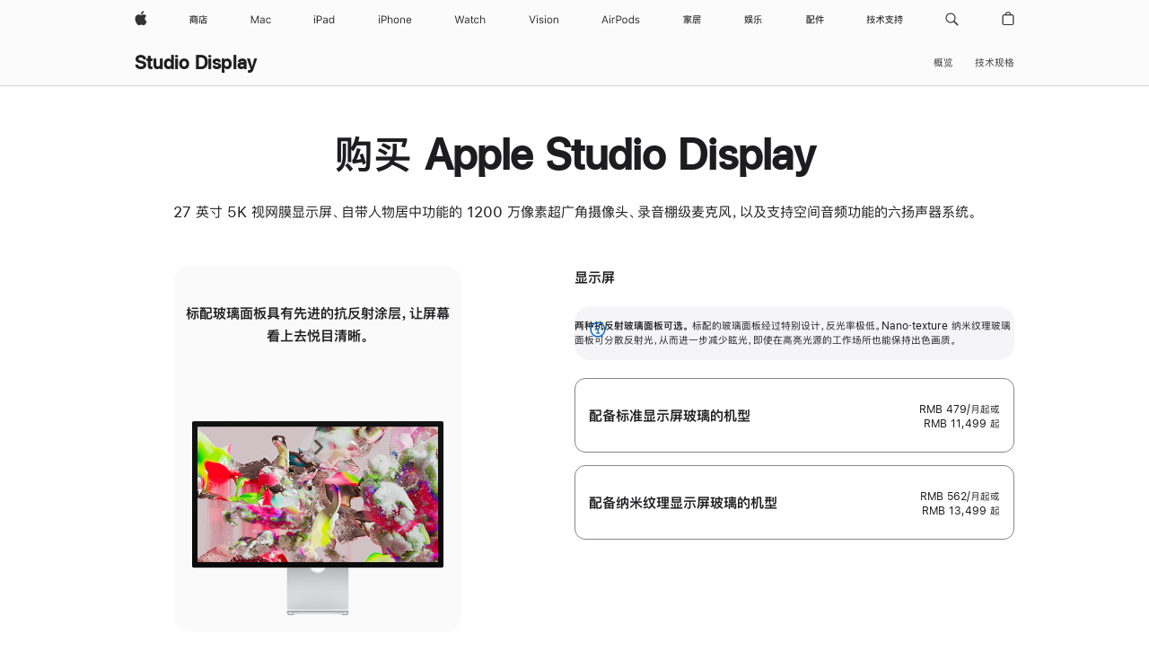

--- FILE ---
content_type: text/html;charset=utf-8
request_url: https://www.apple.com.cn/shop/buy-mac/apple-studio-display?fnode=5b3305be86d055ae5de93ad292643f56ed9efc397f9c84edbf527c4b9b2a7e4b49a8ffb6bb908f3483dc38bbb010f95f8b9793ade0cec86ddabb8d638222021788eabd0c48c5bc8b39dc08da9541c085b328acd91fb7d7151dec46b103fe2cbb&step=select
body_size: 53799
content:
<!DOCTYPE html>
<html  class="nojs seg-consumer cn apac zh-cn zh " lang="zh-CN" >
<head>


            <link rel="preconnect" href="https://store.storeimages.cdn-apple.com/8756/store.apple.com" crossorigin="anonymous">
            <link rel="dns-prefetch" href="https://store.storeimages.cdn-apple.com/8756/store.apple.com" crossorigin="anonymous">

            <link rel="preconnect" href="https://www.apple.com" crossorigin="anonymous">
            <link rel="dns-prefetch" href="https://www.apple.com" crossorigin="anonymous">

            <meta name="viewport" content="width=device-width, height=device-height, initial-scale=1" />
    <title>购买 Apple Studio Display - Apple (中国大陆)</title>
    <meta charset="utf-8" />
    <meta http-equiv="X-UA-Compatible" content="IE=edge,chrome=1" />    
    <meta name="format-detection" content="telephone=no" />        
         <meta property="og:locale" content="zh_CN" />
        <meta name="robots" content="max-image-preview:large" />
        <meta property="og:description" content="Apple Studio Display。以 27 英寸 (68.29 厘米) 5K 视网膜显示屏配备出色的摄像头、麦克风以及六扬声器系统，与各款 Mac 都很搭。立即购买。" />
        <meta property="og:title" content="购买 Apple Studio Display" />
        <meta name="twitter:site" content="@apple" />
        <meta property="og:image" content="https://store.storeimages.cdn-apple.com/1/as-images.apple.com/is/studio-display-og-202203?wid=1200&amp;hei=630&amp;fmt=jpeg&amp;qlt=95&amp;.v=1645125507093" />
        <meta property="og:url" content="https://www.apple.com.cn/shop/buy-mac/apple-studio-display" />
        <meta property="og:site_name" content="Apple (中国大陆)" />
        <meta name="twitter:card" content="summary_large_image" />
        <meta property="og:type" content="product" />
        <meta name="applicable-device" content="pc,mobile"/>
    <meta name="description" content="Apple Studio Display。以 27 英寸 (68.29 厘米) 5K 视网膜显示屏配备出色的摄像头、麦克风以及六扬声器系统，与各款 Mac 都很搭。立即购买。" />
    <meta name="keywords" content="Studio Display" />    
      
      
      <link rel="canonical" href="https://www.apple.com.cn/shop/buy-mac/apple-studio-display" />
          <script  crossorigin="anonymous"> document.cookie = "as_sfa=Mnxjbnxjbnx8emhfQ058Y29uc3VtZXJ8aW50ZXJuZXR8MHwwfDE; path=/; domain=apple.com.cn; expires=Tue, 21-Jul-2026 08:36:53 GMT; Secure;"; </script>
		
		<script type="application/ld+json">{"@context":"https://ziyuan.baidu.com/contexts/cambrian.jsonld","@id":"https://www.apple.com.cn/shop/buy-mac/apple-studio-display","appid":"1648269209122770","title":"购买 Apple Studio Display","images":["https://store.storeimages.cdn-apple.com/1/as-images.apple.com/is/studio-display-og-202203?wid=1200&hei=630&fmt=jpeg&qlt=95&.v=1645125507093"],"pubDate":"2026-01-22T08:34:37","upDate":"2026-01-22T08:34:37"}</script>
	<script type="application/json" id="metrics">{"config":{"asMetrics":{"graffitiFeatures":["pageLoad"],"asMetricsFeatures":["sharedDataLayer"],"dataMule":"v1","storedEntryPointEnabled":false,"graffitiEnabled":true},"omniture":{"account":["applestoreww"],"trackingServer":"securemetrics.apple.com.cn","internalDomains":["store.apple.com.cn","secure.store.apple.com.cn","secure1.store.apple.com.cn","secure2.store.apple.com.cn","epp.apple.com.cn","secure1.epp.apple.com.cn","storeint.apple.com.cn","secure1.storeint.apple.com.cn","www.apple.com.cn"]},"global":{"cookieDomain":"apple.com.cn"}},"data":{"node":"standard/home/shop_mac/family/mac_studio_display/select","pageName":"AOS: home/shop_mac/family/mac_studio_display/select","properties":{"isHomePage":false,"encryptedStoreId":"wFP7F7CXH9P4TJY9X","serverName":"c744754768000","characterSetForCountry":"UTF-8","currencyCode":"CNY","computedChannel":"AOS: Mac","storeSegmentVariable":"AOS: CN Consumer","storeFrontId":"506738","productsString":"mac_studio_display","eventType":"event55","computedCustomStoreName":"AOS: China Consumer","langAttribute":"zh-cn","evarDataNodesEnabled":true},"currency":"CNY","area":"shop","category":"mac_studio_display","products":[{"sku":"MYJL3","partNumber":"MYJL3CH/A","price":{"fullPrice":13499.00},"category":"display","name":"Studio Display - Nano-texture glass - VESA mount adapter"},{"sku":"MYJG3","partNumber":"MYJG3CH/A","price":{"fullPrice":11499.00},"category":"display","name":"Studio Display - Standard glass - Tilt-adjustable stand"},{"sku":"MYJF3","partNumber":"MYJF3CH/A","price":{"fullPrice":14499.00},"category":"display","name":"Studio Display - Standard glass - Tilt- and height-adjustable stand"},{"sku":"MYJK3","partNumber":"MYJK3CH/A","price":{"fullPrice":13499.00},"category":"display","name":"Studio Display - Nano-texture glass - Tilt-adjustable stand"},{"sku":"MYJJ3","partNumber":"MYJJ3CH/A","price":{"fullPrice":16499.00},"category":"display","name":"Studio Display - Nano-texture glass - Tilt- and height-adjustable stand"},{"sku":"MYJH3","partNumber":"MYJH3CH/A","price":{"fullPrice":11499.00},"category":"display","name":"Studio Display - Standard glass - VESA mount adapter"}],"buyflow":{"step":"select","lineOfBusiness":"display","name":"mac_studio_display"}}}</script>
            <script type="application/json" id="graffiti-tags">[{"u":"","c":"sha256-RkQoe7XoUt/7TpFjHkSjlfDf6d0XmU6WeBm7E0lSHXk=","p":"100"}]</script>
    
    
    <link rel="image_src" href="https://store.storeimages.cdn-apple.com/1/as-images.apple.com/is/studio-display-og-202203?wid=400&amp;hei=400&amp;fmt=jpeg&amp;qlt=90&amp;.v=ek4vUmxiQTRzT3NYMWJ0Y3Q4ZlFQOVJBbmE4aU5mVVY2VjVuaDhKNGNKalhtNzFpejIzSXMvUDdLcTNKdnVta2Zuamt6dFBHRXp3eExTMjBVTFNEWFoxWUx1RldnTmVGVEVXb0Jtdno5ems" />

            <script crossorigin="anonymous">
                     if (/(iPhone|iPod).*OS ([6-9]|[1-9][0-9]).*AppleWebKit.*Mobile.*Safari/.test(navigator.userAgent)) {
                       var headNode = document.getElementsByTagName("head")[0];
var sbNode = document.createElement('meta');
var url = decodeURI("https://www.apple.com.cn/shop/buy-mac/apple-studio-display");
var ses = "; " + document.cookie;
var sesParts = ses.split("; s_vi=");
ses = sesParts.length == 2 ? sesParts.pop().split(";").shift() : '';
if (ses !== '') {
    url += url.indexOf('?') >= 0 ? '&' : '?';
    url += 'ses=' + encodeURI(ses);
}
sbNode.name = 'apple-itunes-app';
sbNode.content = 'app-id=375380948, app-argument=' + url;
headNode.appendChild(sbNode);

                     }
                    else if (/(iPad).*OS ([6-9]|[1-9][0-9]).*AppleWebKit.*Mobile.*Safari/.test(navigator.userAgent)) {
                      var headNode = document.getElementsByTagName("head")[0];
var sbNode = document.createElement('meta');
var url = decodeURI("https://www.apple.com.cn/shop/buy-mac/apple-studio-display");
var ses = "; " + document.cookie;
var sesParts = ses.split("; s_vi=");
ses = sesParts.length == 2 ? sesParts.pop().split(";").shift() : '';
if (ses !== '') {
    url += url.indexOf('?') >= 0 ? '&' : '?';
    url += 'ses=' + encodeURI(ses);
}
sbNode.name = 'apple-itunes-app';
sbNode.content = 'app-id=375380948, app-argument=' + url;
headNode.appendChild(sbNode);

                    }
            </script>



        


<script>
window.apple = window.apple || {};
    apple.buyFlowVersionId = "v10";
    apple.buyFlowFirstStep = true;
    apple.buyFlowExpiry = 28800000;
    apple.buyFlowPath = "/shop/buy-mac/apple-studio-display";
</script>


        

<script>
    window.asBuyFlow = window.asBuyFlow || {};
    window.asBuyFlow.sfa = 'cn';

    window.asBuyFlow.storageConfig = {
        genericPath: '/' + window.asBuyFlow.sfa + (window.apple && window.apple.buyFlowPath
            ? window.apple.buyFlowPath : (window.location.pathname + '/generic'))
    }
</script>

        

            	<script crossorigin="anonymous">
		window.asUnsupportedBrowserUrl = "https://www.apple.com.cn/shop/unsupported";
	</script>


<script crossorigin="anonymous">
	//replace nojs class with js on html element
	(function(html){
		html.className = html.className.replace(/\bnojs\b/,'js')
	})(document.documentElement);

	// add metric shim
	window.s = {
		t: () => {},
		tl: () => {},
		clearVars: () => {},
		pageName: 'disabled',
		disabled: true
	};
</script>

    
            <link data-srs rel="stylesheet" href="https://store.storeimages.cdn-apple.com/8756/store.apple.com/static-resources/rs-globalelements-2.20.0-e0ef1/dist/ac-globalnav.css" media="screen, print"  />




        <link data-srs rel="stylesheet" href="https://store.storeimages.cdn-apple.com/8756/store.apple.com/static-resources/rs-external-1.68.1-ed939/dist/cn/external.css" media="screen, print"  />
        <link data-srs rel="stylesheet" href="https://store.storeimages.cdn-apple.com/8756/store.apple.com/static-resources/rs-vendor-1.31.0-51e19/dist/common-css@1.2.0/dist/common.css" media="screen, print"  />
        <link data-srs rel="stylesheet" href="https://store.storeimages.cdn-apple.com/8756/store.apple.com/static-resources/rs-buyflow-1.37.3-46521/dist/step1flagship.css" media="screen, print"  />

        <link data-srs rel="stylesheet" href="https://www.apple.com.cn/wss/fonts?families=SF+Pro+SC,v1:400,600|SF+Pro+Text,v3:400,600|SF+Pro+Display,v3:500|SF+Pro+Icons,v3|Apple+Monochrome+Emoji,v3|Apple+Monochrome+Emoji+Ind,v2|PingHei,v1"  />

    



<link rel="stylesheet" href="https://store.storeimages.cdn-apple.com/8756/store.apple.com/shop/Catalog/global/css/dd/buy-flow/mac.css" media="screen, print" />
<link rel="stylesheet" href="https://store.storeimages.cdn-apple.com/8756/store.apple.com/shop/Catalog/global/css/web/fee/buy-flow/mac/as-mac-studio-display.css" media="screen, print" />

	<script crossorigin="anonymous">
		window.irOn=true;
	</script>

    <script crossorigin="anonymous">
        window.ECHO_CONFIG = {
            metadata: {
                environment: "",
                format: "common",
                fmt: "common",
                region: "apac",
                country: "CN",
                sf: "cn",
                segment: "Consumer",
                locale: "zh-cn",
                referer: document.referrer,
                node: "standard/home/shop_mac/family/mac_studio_display/select",
                pageResource: "rs-buyflow-1",
                feature: "step1flagship",
                targetEnabled: "false"
            },
            config: {
                "pageViewId": Math.random().toString(36).substring(2, 12) + '-' + Date.now().toString(36),
                "app": "com.apple.www.Store",
                "delaySendingPageViewDataMS": 500,
                "nonEssentialEventSampleRatePct": 0.1,
                "altTextEventSampleRatePct": 1.0,
                "customEventSampleRatePct": 25.0,
                "interactionEventSampleRatePct": 100.0,
                "performanceMeasureEventSampleRatePct": 5.0,
                "performanceNowEventSampleRatePct": 65.0,
                "resourceEventSampleRatePct": 5.0,
                "rumEventSampleRatePct": 25.0,
                "performanceMeasurePollingIntervalMS": 1000,
                "performanceMeasuresToReport": "".split(','),
                "resourceDisallowedResourceList": "securemetrics.apple.com".split(','),
                "resourcePollingIntervalMS": 2001,
                "sendErrors": true,
                "sendPageViewData": true,
                "sendResourceData":  true,
                "url": "https://xp.apple.com/report/2/xp_aos_clientperf,/shop/mdp/api/echo",
                "echoSubDomainName": "https://www.apple.com.cn",
                "passiveEventIngestionUrl": "https://xp.apple.com/report/2/xp_aos_clientperf",
                "criticalEventIngestionUrl": "/shop/mdp/api/echo",
                "sendLoggingData": true,
                "eventListeners": null || {},
                "preLoadErrors": []
            }
        };

        window.ECHO_CONFIG.config.preLoadErrorListener = window.addEventListener('error', (event) => {
            window.ECHO_CONFIG.config.preLoadErrors.push(event);
        });

        window.AS_LOG_LEVEL = "ERROR";
    </script>


    
        <script data-srs

            src="https://store.storeimages.cdn-apple.com/8756/store.apple.com/static-resources/rs-external-1.68.1-ed939/dist/unsupportedBrowser.min.js"


         nomodule crossorigin="anonymous" integrity="sha384-xA4aSWL+MVd9UwGaciKIe6Ws2in1+cSOXfCZ/KgWWJeJ1eBDhPaftM2S97id4HfU"></script>
        <script data-srs

            src="https://store.storeimages.cdn-apple.com/8756/store.apple.com/static-resources/rs-echo-3.30.0-4f384/dist/echo.min.js"


         async crossorigin="anonymous" type="module" integrity="sha384-57kiFvsJ04kQkvJLsrJE9W6XZak+iSEPGJQnsO/qAdQJUo1Va2/XR8OWd9gD/K+B"></script>
        <script data-srs

            src="https://store.storeimages.cdn-apple.com/8756/store.apple.com/static-resources/rs-external-1.68.1-ed939/dist/external.js"


         crossorigin="anonymous" integrity="sha384-7UgHstVfwyQwDgXfwurVWh+HWOaKwNIYeZ5LVRPd7ydcPqb6tijs/y8E86ncDJSW"></script>
        <script data-srs

            src="https://store.storeimages.cdn-apple.com/8756/store.apple.com/static-resources/rs-external-1.68.1-ed939/dist/log.js"


         crossorigin="anonymous" integrity="sha384-LLtjA+VZTCx6UvMkbBiY8rm4va9KSPyu1dR1l67jFCnp/Kyuuf2KbM00MtPKB5zQ"></script>
        <script data-srs

            src="https://store.storeimages.cdn-apple.com/8756/store.apple.com/static-resources/rs-vendor-1.31.0-51e19/dist/adobe-appmeasurement@2.23.0/third-party/js/AppMeasurement.js"


         crossorigin="anonymous" integrity="sha384-F1AYDcGm0yYcO+ZUQ5n1Anuylmy4hDT+UjPesrQBpHh8174rgghpI9rMLgq1vgfs"></script>
        <script data-srs

            src="https://store.storeimages.cdn-apple.com/8756/store.apple.com/static-resources/rs-analytics-1.7.3-5b6dd/dist/analytics.js"


         crossorigin="anonymous" integrity="sha384-5AQ8BMKfJpk7nVx67WYjdUzasBP+D2B7GsYw8DhniTkok4bUCNu+8mol+sQJOgLk"></script>
        <script data-srs

            src="https://store.storeimages.cdn-apple.com/8756/store.apple.com/static-resources/rs-vendor-1.31.0-51e19/dist/lodash@4.17.21/lodash.min.js"


         crossorigin="anonymous" integrity="sha384-H6KKS1H1WwuERMSm+54dYLzjg0fKqRK5ZRyASdbrI/lwrCc6bXEmtGYr5SwvP1pZ"></script>
        <script data-srs

            src="https://store.storeimages.cdn-apple.com/8756/store.apple.com/static-resources/rs-vendor-1.31.0-51e19/dist/react@18.2.0/umd/react.production.min.js"


         crossorigin="anonymous" integrity="sha384-tMH8h3BGESGckSAVGZ82T9n90ztNXxvdwvdM6UoR56cYcf+0iGXBliJ29D+wZ/x8"></script>
        <script data-srs

            src="https://store.storeimages.cdn-apple.com/8756/store.apple.com/static-resources/rs-vendor-1.31.0-51e19/dist/react-dom@18.2.0/umd/react-dom.production.min.js"


         crossorigin="anonymous" integrity="sha384-bm7MnzvK++ykSwVJ2tynSE5TRdN+xL418osEVF2DE/L/gfWHj91J2Sphe582B1Bh"></script>
        <script data-srs

            src="https://store.storeimages.cdn-apple.com/8756/store.apple.com/static-resources/rs-buyflow-1.37.3-46521/dist/step1flagship.js"


         crossorigin="anonymous" integrity="sha384-Y6u0x4+YbqDOv4lAUoG5SPDxN4iEnbA8EmpanCvF9doZ4VzRW4l4bUNYt3RZRT0v"></script>

        <script data-srs src="https://store.storeimages.cdn-apple.com/8756/store.apple.com/static-resources/rs-globalelements-2.20.0-e0ef1/dist/ac-globalnav.umd.js" defer crossorigin="anonymous" integrity="sha384-2VfvJpAfs3Z/4i+I+F4Ygb84rD642EhD4Xovy+V0ynqTvl2DUapTR3OqN+/Q2Gao"></script>
    <script data-srs src="https://store.storeimages.cdn-apple.com/8756/store.apple.com/static-resources/rs-globalelements-2.20.0-e0ef1/dist/globalelements.js" crossorigin="anonymous" integrity="sha384-Vd4M0TI5DAjH73dnM/hI4oN/2/mxN9SrrUwWVLjAtD3r4q5hE2DcNVMnjkwpAinh"></script>








    


        <script id="shldVerify" type="module" crossorigin="anonymous" src="/shop/shld/v1/verify.js" integrity="sha384-ks5BFNp9vK3a6D/0EnZWJmYLnvFIKqx9dh3gsx67abkqD22O3pf42MkW90VxN8TP"></script>
        <script crossorigin="anonymous">
            window.shldConfig= {
                isEnabled: true
            };
        </script>

    <script crossorigin="anonymous">
        (function () {
            const logger = typeof window.Log === "function" ? window.Log("pixel") : window.console;

            try {
                function sanitizeAndNormalizePathname(pathname) {
                    let newPathname = pathname;
                    let decodedPathname;

                    try {
                        decodedPathname = decodeURIComponent(pathname);
                    } catch (error) {
                        decodedPathname = pathname;
                    }

                    // first handle /storepickup and /<sf>/storepickup
                    if (decodedPathname.includes('/storepickup')) {
                        newPathname = '/storepickup';
                    }

                    // then handle /store and /<sf>/store
                    else if (decodedPathname.includes('/store')) {
                        const base = '/store';
                        const path = decodedPathname.split('/store')[1];
                        newPathname = `${base}${path}`;
                    }

                    // handle /search and /<sf>/search
                    else if (decodedPathname.includes('/search')) {
                        newPathname = '/search';
                    }

                    // handle /giftcard and /<sf>/giftcard
                    else if (decodedPathname.includes('/giftcard')) {
                        newPathname = '/giftcard';
                    }

                    // handle /shop/bag/saved_bag and /<sf>/shop/bag/saved_bag
                    else if (decodedPathname.includes('/shop/bag/saved_bag')) {
                        const base = '/shop/bag/saved_bag';
                        newPathname = `${base}`;
                    }

                    // handle /shop/order and /<sf>/shop/order
                    else if (decodedPathname.includes('/shop/bag')) {
                        const base = '/shop/bag';
                        newPathname = `${base}`;
                    }

                    // handle /shop/order and /<sf>/shop/order
                    else if (decodedPathname.includes('/shop/pdpAddToBag')) {
                        const base = '/shop/pdpAddToBag';
                        newPathname = `${base}`;
                    }

                    // handle /shop/order and /<sf>/shop/order
                    else if (decodedPathname.includes('/shop/order')) {
                        const base = '/shop/order';
                        const path = decodedPathname
                            .split(base)[1]
                            .replace(/\d/g, '0')
                            .replace(/[\w.-]+@[\w.-]+\.\w+/g, 'user@example.com');
                        newPathname = `${base}${path}`;
                    }

                    // handle /shop/recap and /<sf>/shop/recap
                    else if (decodedPathname.includes('/shop/recap')) {
                        const base = '/shop/recap';
                        newPathname = `${base}`;
                    }

                    // handle /shop/start and /<sf>/shop/start
                    else if (decodedPathname.includes('/shop/start')) {
                        const base = '/shop/start';
                        newPathname = `${base}`;
                    }

                    // handle /shop/confirm and /<sf>/shop/confirm
                    else if (decodedPathname.includes('/shop/confirm')) {
                        const base = '/shop/confirm';
                        newPathname = `${base}`;
                    }

                    // handle /shop/posThankYou and /<sf>/shop/posThankYou
                    else if (decodedPathname.includes('/shop/posThankYou')) {
                        const base = '/shop/posThankYou';
                        newPathname = `${base}`;
                    }

                    // handle /shop/yoursaves and /<sf>/shop/yoursaves
                    else if (decodedPathname.includes('/shop/yoursaves')) {
                        const base = '/shop/yoursaves';
                        newPathname = `${base}`;
                    }

                    // handle /shop and /<sf>/shop
                    else if (decodedPathname.includes('/shop')) {
                        const base = '/shop';
                        const path = decodedPathname.split('/shop')[1];
                        newPathname = `${base}${path}`;
                    }

                    // handle %
                    if (newPathname.includes('%')) {
                        newPathname = newPathname.split('%')[0];
                    }

                    return newPathname;
                }

                function getSanitizedLocation(location) {
                    if (!location) {
                        return {};
                    }
                    const newLocation = new URL(location);
                    if (newLocation.protocol.startsWith('http')) {
                        return newLocation;
                    }
                    newLocation.pathname = 'pathname';
                    return newLocation;
                }

                function getAosSanitizedLocation(location) {
                    const sanitizedLocation = getSanitizedLocation(location);

                    const normalizedPath = sanitizeAndNormalizePathname(sanitizedLocation.pathname);

                    sanitizedLocation.hash = '';
                    sanitizedLocation.href = `${sanitizedLocation.protocol}//${sanitizedLocation.host}${normalizedPath}`;
                    sanitizedLocation.password = '';
                    sanitizedLocation.pathname = normalizedPath;
                    sanitizedLocation.search = '';

                    return sanitizedLocation;
                }

                const sanitizedLocation = getAosSanitizedLocation(window.location);

                function getPageShopPath(pathname) {
                    let newPathname = pathname;

                    // handle /shop/product and /<sf>/shop/product
                    if (newPathname.includes('/shop/product')) {
                        const base = '/shop/product';
                        newPathname = `${base}`;
                    }

                    const pathElements = newPathname.split('/');

                    if (pathElements.length <= 5) {
                        return newPathname;
                    }

                    return pathElements.slice(0, 4).join('/');
                }

                const pageViewId = window.ECHO_CONFIG && window.ECHO_CONFIG.config && window.ECHO_CONFIG.config.pageViewId;
                const referrer = document.referrer.includes('apple.com') ? getAosSanitizedLocation(document.referrer).href : document.referrer;
                const host = sanitizedLocation.host;
                const pageHostname = sanitizedLocation.hostname;
                const pagePathname = sanitizedLocation.pathname;
                const pageUrl = sanitizedLocation.href;
                const pageShopPath = getPageShopPath(sanitizedLocation.pathname);
                const recordTime=Date.now();
                const src = `https://www.apple.com.cn/shop/mdp/echo/echo.png?pageViewId=${pageViewId}&recordTime=${recordTime}&referrer=${referrer}&referer=${referrer}&host=${host}&pageHostname=${pageHostname}&pageUrl=${pageUrl}&pagePathname=${pagePathname}&pageShopPath=${pageShopPath}&eventType=pageview&environment=&format=common&region=apac&country=CN&sf=cn&segment=Consumer&locale=zh-cn&node=standard/home/shop_mac/family/mac_studio_display/select&pageResource=rs-buyflow-1&feature=step1flagship`;
                const pixelScript = document.createElement("img");

                pixelScript.setAttribute("src", src);
            } catch (e) {
                logger.error(e);
            }
        })();
    </script>

    <noscript>
        <img src="https://www.apple.com.cn/shop/mdp/echo/echo.png?pageViewId=no-js&recordTime=no-js&referrer=no-js&referer=no-js&host=no-js&pageHostname=no-js&pageUrl=no-js&pagePathname=no-js&pageShopPath=no-js&eventType=pageview&environment=&format=common&region=apac&country=CN&sf=Consumer&segment=Consumer&locale=zh-cn&node=standard/home/shop_mac/family/mac_studio_display/select&pageResource=rs-buyflow-1&feature=step1flagship" width="1" height="1" />
    </noscript>



        <script crossorigin="anonymous">
            window.dynamicFootnotesConfig = {
                dynamicSymbols: ["<sup>a</sup>","<sup>b</sup>","<sup>I</sup>","<sup>II</sup>","<sup>i</sup>","<sup>ii</sup>","<sup>※</sup>","<sup>※※</sup>","<sup>¶</sup>","<sup>¶¶</sup>"],
                selector: "div.footnotes",
                footnoteElementType: "p",
                footnoteElementDataAttr: "data-dynamic-footnote",
                placeholderRegex: /{footnote\.(.*?)}/g,
                placeholderIdFindFn: function (str) {
                    return str.split(".")[1].split("}")[0]
                },
                symbolCache: {},
                nextSymbolIndex: 0
            };
        </script>

        <script crossorigin="anonymous">
            window.dynamicHashConfig = {
                // should match something like '__hash__'
                placeholderRegex: /__hash__/g,
            };

            window.dcpConfig = {
                mzoneUrl: "/shop/personalization",
                mzoneParamPrefix: "mz",
                moduleBaseUrl: "/shop/content-module",
                timeoutMS: 2000,
                enabled: true,
                mzoneIdList: [],
                mzoneMap: {},
                dataAttr: 'data-mzone',
                dynamicDataAttr: 'data-mzone-dynamic-content',
                acStatusConfigGetter: function () {
                    var acConfig = window.acSetup;

                    if (!acConfig) {
                        return false;
                    }

                    return {
                        merchantIdentifier: acConfig.merchantIdentifier || '',
                        signature: acConfig.signature || '',
                        signedFields: acConfig.signedFields || null
                    };
                },
                analytics: {
                    attributesToAddToModules: [
                        { key: "role", value: "listitem", type: "string" },
                        { key: "data-rule-id", value: "ruleId", type: "moduleProperty" },
                        { key: "data-module-id", value: "moduleId", type: "moduleProperty" }
                    ],
                    selectorsToIgnore: [".dcp-module-hook", "style", "script", "noscript"],
                }
            };
        </script>



                        <script src="https://graffiti-tags.apple.com/public/aos/prod/ucp6/RkQoe7XoUt-7TpFjHkSjlfDf6d0XmU6WeBm7E0lSHXk.js" integrity="sha256-RkQoe7XoUt/7TpFjHkSjlfDf6d0XmU6WeBm7E0lSHXk=" crossorigin="anonymous"></script>


            <script crossorigin="anonymous">
    window.chatConfig = {"chat":{"page":[{"name":"WEB_CHAT_COUNTRY","value":"cn"},{"name":"WEB_CHAT_LANGUAGE","value":"zh"},{"name":"WEB_CHAT_ORDERNUMBER","value":null},{"name":"WEB_CHAT_GEO","value":"apac"},{"name":"WEB_CHAT_SEGMENT","value":"consumer"},{"name":"WEB_CHAT_SECTION","value":"product selection"},{"name":"WEB_CHAT_SUBSECTION","value":"select"},{"name":"WEB_CHAT_REFER","value":null},{"name":"WEB_CHAT_APP","value":"AOS"},{"name":"WEB_CHAT_PAGE","value":"AOS: home/shop_mac/family/mac_studio_display/select"},{"name":"url","value":"https://contactretail.apple.com.cn"}]}};
</script>



    

<script crossorigin="anonymous">
	if(!/dssid2/.test(document.cookie) || !/as_dc/.test(document.cookie)) {
		document.addEventListener('DOMContentLoaded', () => {
			const ie = document.createElement("IMG");
			ie.src = '/shop/dc';
			ie.width = 1;
			ie.height = 1;
			ie.style.display = "none";
			ie.alt = "";
			document.body.appendChild(ie);
		});
	}
</script>


    


</head>

    <body  class="">
            <div class="metrics">
            <noscript>
        <img src="https://securemetrics.apple.com.cn/b/ss/applestoreww/1/H.8--NS/0?pageName=No-Script:AOS%3A+home%2Fshop_mac%2Ffamily%2Fmac_studio_display%2Fselect" height="1" width="1" alt=""/>
    </noscript>


        
        	<script></script>


        
        
    <script crossorigin="anonymous">
            if (window.asMetrics && window.asMetrics.initialize) {
                window.asMetrics.initialize();
            }
    </script>


    </div>




<script crossorigin="anonymous">
	if(!/dssid2/.test(document.cookie) || !/as_dc/.test(document.cookie)) {
		document.addEventListener('DOMContentLoaded', () => {
			const ie = document.createElement("IMG");
			ie.src = '/shop/dc';
			ie.width = 1;
			ie.height = 1;
			ie.style.display = "none";
			ie.alt = "";
			document.body.appendChild(ie);
		});
	}
</script>




        <div id="page">
<img src="/shop/beacon/atb" class="ir visuallyhidden" alt="" width="1" height="1"  />
            


    <script id="aos-gn-links" type="application/json">
    {  "educationrouting" : "https://www.apple.com.cn/shop/browse/home/education_routing",  "special_deals" : "https://www.apple.com.cn/shop/refurbished",  "buy_iphone/iphone_se" : "https://www.apple.com.cn/iphone",  "buy_mac" : "https://www.apple.com.cn/shop/buy-mac",  "edu_store" : "https://www.apple.com/cn-edu/store",  "order/list" : "https://secure.www.apple.com.cn/shop/order/list",  "buy_airtag/airtag" : "https://www.apple.com.cn/shop/browse/home/shop_airtag/family/airtag",  "buy_watch" : "https://www.apple.com.cn/shop/buy-watch",  "ipad/keyboards" : "https://www.apple.com.cn/shop/ipad/accessories/keyboards",  "ipad/accessories" : "https://www.apple.com.cn/shop/ipad/accessories",  "accessories/all_accessories/made_by_apple" : "https://www.apple.com.cn/shop/accessories/all/made-by-apple",  "watch/bands" : "https://www.apple.com.cn/shop/watch/bands",  "buy_homepod/homepod_mini" : "https://www.apple.com.cn/shop/homepod/family/homepod-mini",  "eppstore/veteransandmilitary" : "https://www.apple.com.cn/",  "studio/apple_watch" : "https://www.apple.com.cn/shop/studio/apple-watch",  "payment_plan" : "https://www.apple.com.cn/shop/browse/finance/PaypalFinancingLandingPage",  "buy_homepod/homepod" : "https://www.apple.com.cn/shop/homepod/family/homepod",  "buy_tv/apple_tv_4k" : "https://www.apple.com.cn/shop/tv/family/apple-tv-4k",  "trade_in" : "https://www.apple.com.cn/shop/trade-in",  "mac/accessories" : "https://www.apple.com.cn/shop/mac/accessories",  "accessories/all_accessories/beats_featured" : "https://www.apple.com.cn/shop/accessories/all/beats-featured",  "buy_iphone/carrier_offers" : "https://www.apple.com.cn/shop/buy-iphone/carrier-offers",  "store" : "https://www.apple.com.cn/store",  "watch/accessories" : "https://www.apple.com.cn/shop/watch/accessories",  "buy_ipad" : "https://www.apple.com.cn/shop/buy-ipad",  "buy_iphone" : "https://www.apple.com.cn/shop/buy-iphone",  "smart_home/accessories" : "https://www.apple.com.cn/shop/smart-home/accessories",  "buy_iphone/iphone_12" : "https://www.apple.com.cn/iphone",  "buy_iphone/iphone_13" : "https://www.apple.com.cn/iphone",  "product/MW5G3" : "/shop/product/mw5g3",  "iphone/accessories" : "https://www.apple.com.cn/shop/iphone/accessories",  "buy_accessories" : "https://www.apple.com.cn/shop/accessories/all"}
    </script>


            <meta name="aos-gn-template" content="2.18.1-SNAPSHOT - Tue Jul 22 2025 12:19:03 GMT-0700 (Pacific Daylight Time)" />
            <meta name="globalnav-store-key" content="SJHJUH4YFCTTPD4F4" />
            <meta name="globalnav-search-field[action]" content="/search" />
            <meta name="globalnav-submenus-enabled" content="true" data-ff-enabled data-cms />
            <meta name="globalmessage-segment-redirect" content="true" data-cms />
            <meta name="globalnav-search-suggestions-enabled" content="true" data-cms />
            <meta name="globalnav-bag-flyout-enabled" content="true" data-cms />



























































<div id="globalheader">
  <aside id="globalmessage-segment" lang="zh-CN" dir="ltr" class="globalmessage-segment">
    <ul data-strings="{&quot;view&quot;:&quot;{%STOREFRONT%} 商店首页&quot;,&quot;segments&quot;:{&quot;smb&quot;:&quot;企业商店首页&quot;,&quot;eduInd&quot;:&quot;教育商店首页&quot;,&quot;other&quot;:&quot;商店首页&quot;},&quot;exit&quot;:&quot;退出商店&quot;}" class="globalmessage-segment-content"></ul>
  </aside>
  <nav id="globalnav" lang="zh-CN" dir="ltr" aria-label="全部网页" data-analytics-element-engagement-start="globalnav:onFlyoutOpen" data-analytics-element-engagement-end="globalnav:onFlyoutClose" data-store-api="https://www.apple.com.cn/shop/bag/status" data-analytics-activitymap-region-id="global nav" data-analytics-region="global nav" class="globalnav no-js">
    <div class="globalnav-content">
      <div class="globalnav-item globalnav-menuback">
        <button aria-label="主菜单" class="globalnav-menuback-button">
          <span class="globalnav-chevron-icon"><svg height="48" viewbox="0 0 9 48" width="9" xmlns="http://www.w3.org/2000/svg">
              <path d="m1.5618 24.0621 6.5581-6.4238c.2368-.2319.2407-.6118.0088-.8486-.2324-.2373-.6123-.2407-.8486-.0088l-7 6.8569c-.1157.1138-.1807.2695-.1802.4316.001.1621.0674.3174.1846.4297l7 6.7241c.1162.1118.2661.1675.4155.1675.1577 0 .3149-.062.4326-.1846.2295-.2388.2222-.6187-.0171-.8481z"></path></svg></span>
        </button>
      </div>
      <ul id="globalnav-list" class="globalnav-list">
        <li data-analytics-element-engagement="globalnav hover - apple" class="globalnav-item globalnav-item-apple">
          <a href="https://www.apple.com.cn/" data-globalnav-item-name="apple" data-analytics-title="apple home" aria-label="Apple" class="globalnav-link globalnav-link-apple" data-autom="gn_apple"><span class="globalnav-image-regular globalnav-link-image"><svg height="44" viewbox="0 0 14 44" width="14" xmlns="http://www.w3.org/2000/svg">
                <path d="m13.0729 17.6825a3.61 3.61 0 0 0 -1.7248 3.0365 3.5132 3.5132 0 0 0 2.1379 3.2223 8.394 8.394 0 0 1 -1.0948 2.2618c-.6816.9812-1.3943 1.9623-2.4787 1.9623s-1.3633-.63-2.613-.63c-1.2187 0-1.6525.6507-2.644.6507s-1.6834-.9089-2.4787-2.0243a9.7842 9.7842 0 0 1 -1.6628-5.2776c0-3.0984 2.014-4.7405 3.9969-4.7405 1.0535 0 1.9314.6919 2.5924.6919.63 0 1.6112-.7333 2.8092-.7333a3.7579 3.7579 0 0 1 3.1604 1.5802zm-3.7284-2.8918a3.5615 3.5615 0 0 0 .8469-2.22 1.5353 1.5353 0 0 0 -.031-.32 3.5686 3.5686 0 0 0 -2.3445 1.2084 3.4629 3.4629 0 0 0 -.8779 2.1585 1.419 1.419 0 0 0 .031.2892 1.19 1.19 0 0 0 .2169.0207 3.0935 3.0935 0 0 0 2.1586-1.1368z"></path></svg></span><span class="globalnav-image-compact globalnav-link-image"><svg height="48" viewbox="0 0 17 48" width="17" xmlns="http://www.w3.org/2000/svg">
                <path d="m15.5752 19.0792a4.2055 4.2055 0 0 0 -2.01 3.5376 4.0931 4.0931 0 0 0 2.4908 3.7542 9.7779 9.7779 0 0 1 -1.2755 2.6351c-.7941 1.1431-1.6244 2.2862-2.8878 2.2862s-1.5883-.734-3.0443-.734c-1.42 0-1.9252.7581-3.08.7581s-1.9611-1.0589-2.8876-2.3584a11.3987 11.3987 0 0 1 -1.9373-6.1487c0-3.61 2.3464-5.523 4.6566-5.523 1.2274 0 2.25.8062 3.02.8062.734 0 1.8771-.8543 3.2729-.8543a4.3778 4.3778 0 0 1 3.6822 1.841zm-6.8586-2.0456a1.3865 1.3865 0 0 1 -.2527-.024 1.6557 1.6557 0 0 1 -.0361-.337 4.0341 4.0341 0 0 1 1.0228-2.5148 4.1571 4.1571 0 0 1 2.7314-1.4078 1.7815 1.7815 0 0 1 .0361.373 4.1487 4.1487 0 0 1 -.9867 2.587 3.6039 3.6039 0 0 1 -2.5148 1.3236z"></path></svg></span><span class="globalnav-link-text">Apple</span></a>
        </li>
        <li data-topnav-flyout-item="menu" data-topnav-flyout-label="Menu" role="none" class="globalnav-item globalnav-menu">
          <div data-topnav-flyout="menu" class="globalnav-flyout">
            <div class="globalnav-menu-list">
              <div data-analytics-element-engagement="globalnav hover - store" class="globalnav-item globalnav-item-store globalnav-item-menu">
                <ul role="none" class="globalnav-submenu-trigger-group">
                  <li class="globalnav-submenu-trigger-item">
                    <a href="/store" data-globalnav-item-name="store" data-topnav-flyout-trigger-compact="true" data-analytics-title="store" data-analytics-element-engagement="hover - store" aria-label="商店" class="globalnav-link globalnav-submenu-trigger-link globalnav-link-store" data-autom="gn_store"><span class="globalnav-link-text-container"><span class="globalnav-image-regular globalnav-link-image"><svg height="44" viewbox="0 0 20 44" width="20" xmlns="http://www.w3.org/2000/svg">
                            <path d="m2.2568 23.0189-.6035-.7793v4.1426h-.9316v-6.6562h2.1328c-.1465-.3633-.2988-.7266-.4863-1.0488h-2.0743v-.9375h4.0254c-.0938-.2461-.1934-.4805-.2988-.6855l1.0781-.1642c.1055.2578.1934.5449.293.8496h4.0371v.9375h-2.1504c-.1582.3867-.3223.7324-.498 1.0488h2.2031v5.4961c0 .7793-.3398 1.1836-1.002 1.1836h-1.0488l-.2461-.8848.9844.0293c.2461 0 .3809-.1816.3809-.5332v-4.4297h-6.3985v1.6113c.8203-.4512 1.5-.9844 2.0508-1.5879l.6855.6035c-.416.498-.8965.9434-1.4414 1.3477h3.9082v2.7012h-4.002v-2.6309c-.1933.1349-.3866.2638-.5976.3868zm3.4571-3.293c.1816-.3457.3516-.6914.498-1.0488h-2.7773c.1465.3164.293.6621.4102 1.0488zm.205 3.7032h-2.121v.9727h2.1211v-.9727zm2.1094-1.1485-.7266.7207c-.4746-.5566-1.1484-1.1426-2.0098-1.7754l.6562-.6211c.8205.5567 1.5177 1.125 2.0802 1.6758zm7.9336-4.3652h3.7441v.9434h-7.4414v2.1328c-.0293 2.2559-.4043 4.0547-1.1133 5.4141l-.7383-.6562c.5684-1.1426.8613-2.7305.8848-4.7578v-3.0762h3.668c-.1406-.293-.3047-.5625-.4688-.8086l1.0137-.1641c.1641.2988.3047.621.4512.9726zm.2461 1.2598v1.1074h3.2637v.9199h-3.2637v1.3008h2.6836v3.9434h-.9609v-.4512h-4.043v.4512h-.9609v-3.9434h2.3086v-3.3281zm1.7227 5.9062v-1.6699h-4.043v1.6699z"></path></svg></span><span class="globalnav-link-text">商店</span></span></a>
                  </li>
                </ul>
              </div>
              <div data-analytics-element-engagement="globalnav hover - mac" class="globalnav-item globalnav-item-mac globalnav-item-menu">
                <ul role="none" class="globalnav-submenu-trigger-group">
                  <li class="globalnav-submenu-trigger-item">
                    <a href="https://www.apple.com.cn/mac/" data-globalnav-item-name="mac" data-topnav-flyout-trigger-compact="true" data-analytics-title="mac" data-analytics-element-engagement="hover - mac" aria-label="Mac" class="globalnav-link globalnav-submenu-trigger-link globalnav-link-mac" data-autom="gn_mac"><span class="globalnav-link-text-container"><span class="globalnav-image-regular globalnav-link-image"><svg height="44" viewbox="0 0 23 44" width="23" xmlns="http://www.w3.org/2000/svg">
                            <path d="m8.1558 25.9987v-6.457h-.0703l-2.666 6.457h-.8907l-2.666-6.457h-.0703v6.457h-.9844v-8.4551h1.2246l2.8945 7.0547h.0938l2.8945-7.0547h1.2246v8.4551zm2.5166-1.7696c0-1.1309.832-1.7812 2.3027-1.8691l1.8223-.1113v-.5742c0-.7793-.4863-1.207-1.4297-1.207-.7559 0-1.2832.2871-1.4238.7852h-1.0195c.1348-1.0137 1.1309-1.6816 2.4785-1.6816 1.541 0 2.4023.791 2.4023 2.1035v4.3242h-.9609v-.9318h-.0938c-.4102.6738-1.1016 1.043-1.9453 1.043-1.2246 0-2.1328-.7266-2.1328-1.8809zm4.125-.5859v-.5801l-1.6992.1113c-.9609.0645-1.3828.3984-1.3828 1.0312 0 .6445.5449 1.0195 1.2773 1.0195 1.0371.0001 1.8047-.6796 1.8047-1.5819zm6.958-2.0273c-.1641-.627-.7207-1.1367-1.6289-1.1367-1.1367 0-1.8516.9082-1.8516 2.3379 0 1.459.7266 2.3848 1.8516 2.3848.8496 0 1.4414-.3926 1.6289-1.1074h1.0195c-.1816 1.1602-1.125 2.0156-2.6426 2.0156-1.7695 0-2.9004-1.2832-2.9004-3.293 0-1.9688 1.125-3.2461 2.8945-3.2461 1.5352 0 2.4727.9199 2.6484 2.0449z"></path></svg></span><span class="globalnav-link-text">Mac</span></span></a>
                  </li>
                </ul>
              </div>
              <div data-analytics-element-engagement="globalnav hover - ipad" class="globalnav-item globalnav-item-ipad globalnav-item-menu">
                <ul role="none" class="globalnav-submenu-trigger-group">
                  <li class="globalnav-submenu-trigger-item">
                    <a href="https://www.apple.com.cn/ipad/" data-globalnav-item-name="ipad" data-topnav-flyout-trigger-compact="true" data-analytics-title="ipad" data-analytics-element-engagement="hover - ipad" aria-label="iPad" class="globalnav-link globalnav-submenu-trigger-link globalnav-link-ipad" data-autom="gn_ipad"><span class="globalnav-link-text-container"><span class="globalnav-image-regular globalnav-link-image"><svg height="44" viewbox="0 0 24 44" width="24" xmlns="http://www.w3.org/2000/svg">
                            <path d="m14.9575 23.7002c0 .902-.768 1.582-1.805 1.582-.732 0-1.277-.375-1.277-1.02 0-.632.422-.966 1.383-1.031l1.699-.111zm-1.395-4.072c-1.347 0-2.343.668-2.478 1.681h1.019c.141-.498.668-.785 1.424-.785.944 0 1.43.428 1.43 1.207v.574l-1.822.112c-1.471.088-2.303.738-2.303 1.869 0 1.154.908 1.881 2.133 1.881.844 0 1.535-.369 1.945-1.043h.094v.931h.961v-4.324c0-1.312-.862-2.103-2.403-2.103zm6.769 5.575c-1.155 0-1.846-.885-1.846-2.361 0-1.471.697-2.362 1.846-2.362 1.142 0 1.857.914 1.857 2.362 0 1.459-.709 2.361-1.857 2.361zm1.834-8.027v3.503h-.088c-.358-.691-1.102-1.107-1.981-1.107-1.605 0-2.654 1.289-2.654 3.27 0 1.986 1.037 3.269 2.654 3.269.873 0 1.623-.416 2.022-1.119h.093v1.008h.961v-8.824zm-15.394 4.869h-1.863v-3.563h1.863c1.225 0 1.899.639 1.899 1.799 0 1.119-.697 1.764-1.899 1.764zm.276-4.5h-3.194v8.455h1.055v-3.018h2.127c1.588 0 2.719-1.119 2.719-2.701 0-1.611-1.108-2.736-2.707-2.736zm-6.064 8.454h1.008v-6.316h-1.008zm-.199-8.237c0-.387.316-.704.703-.704s.703.317.703.704c0 .386-.316.703-.703.703s-.703-.317-.703-.703z"></path></svg></span><span class="globalnav-link-text">iPad</span></span></a>
                  </li>
                </ul>
              </div>
              <div data-analytics-element-engagement="globalnav hover - iphone" class="globalnav-item globalnav-item-iphone globalnav-item-menu">
                <ul role="none" class="globalnav-submenu-trigger-group">
                  <li class="globalnav-submenu-trigger-item">
                    <a href="https://www.apple.com.cn/iphone/" data-globalnav-item-name="iphone" data-topnav-flyout-trigger-compact="true" data-analytics-title="iphone" data-analytics-element-engagement="hover - iphone" aria-label="iPhone" class="globalnav-link globalnav-submenu-trigger-link globalnav-link-iphone" data-autom="gn_iphone"><span class="globalnav-link-text-container"><span class="globalnav-image-regular globalnav-link-image"><svg height="44" viewbox="0 0 38 44" width="38" xmlns="http://www.w3.org/2000/svg">
                            <path d="m32.7129 22.3203h3.48c-.023-1.119-.691-1.857-1.693-1.857-1.008 0-1.711.738-1.787 1.857zm4.459 2.045c-.293 1.078-1.277 1.746-2.66 1.746-1.752 0-2.848-1.266-2.848-3.264 0-1.986 1.113-3.275 2.848-3.275 1.705 0 2.742 1.213 2.742 3.176v.386h-4.541v.047c.053 1.248.75 2.039 1.822 2.039.815 0 1.366-.298 1.629-.855zm-12.282-4.682h.961v.996h.094c.316-.697.932-1.107 1.898-1.107 1.418 0 2.209.838 2.209 2.338v4.09h-1.007v-3.844c0-1.137-.481-1.676-1.489-1.676s-1.658.674-1.658 1.781v3.739h-1.008zm-2.499 3.158c0-1.5-.674-2.361-1.869-2.361-1.196 0-1.87.861-1.87 2.361 0 1.495.674 2.362 1.87 2.362 1.195 0 1.869-.867 1.869-2.362zm-4.782 0c0-2.033 1.114-3.269 2.913-3.269 1.798 0 2.912 1.236 2.912 3.269 0 2.028-1.114 3.27-2.912 3.27-1.799 0-2.913-1.242-2.913-3.27zm-6.636-5.666h1.008v3.504h.093c.317-.697.979-1.107 1.946-1.107 1.336 0 2.179.855 2.179 2.338v4.09h-1.007v-3.844c0-1.119-.504-1.676-1.459-1.676-1.131 0-1.752.715-1.752 1.781v3.739h-1.008zm-6.015 4.87h1.863c1.202 0 1.899-.645 1.899-1.764 0-1.16-.674-1.799-1.899-1.799h-1.863zm2.139-4.5c1.599 0 2.707 1.125 2.707 2.736 0 1.582-1.131 2.701-2.719 2.701h-2.127v3.018h-1.055v-8.455zm-6.114 8.454h1.008v-6.316h-1.008zm-.2-8.238c0-.386.317-.703.703-.703.387 0 .704.317.704.703 0 .387-.317.704-.704.704-.386 0-.703-.317-.703-.704z"></path></svg></span><span class="globalnav-link-text">iPhone</span></span></a>
                  </li>
                </ul>
              </div>
              <div data-analytics-element-engagement="globalnav hover - watch" class="globalnav-item globalnav-item-watch globalnav-item-menu">
                <ul role="none" class="globalnav-submenu-trigger-group">
                  <li class="globalnav-submenu-trigger-item">
                    <a href="https://www.apple.com.cn/watch/" data-globalnav-item-name="watch" data-topnav-flyout-trigger-compact="true" data-analytics-title="watch" data-analytics-element-engagement="hover - watch" aria-label="Watch" class="globalnav-link globalnav-submenu-trigger-link globalnav-link-watch" data-autom="gn_watch"><span class="globalnav-link-text-container"><span class="globalnav-image-regular globalnav-link-image"><svg height="44" viewbox="0 0 35 44" width="35" xmlns="http://www.w3.org/2000/svg">
                            <path d="m28.9819 17.1758h1.008v3.504h.094c.316-.697.978-1.108 1.945-1.108 1.336 0 2.18.856 2.18 2.338v4.09h-1.008v-3.844c0-1.119-.504-1.675-1.459-1.675-1.131 0-1.752.715-1.752 1.781v3.738h-1.008zm-2.42 4.441c-.164-.627-.721-1.136-1.629-1.136-1.137 0-1.852.908-1.852 2.338 0 1.459.727 2.384 1.852 2.384.849 0 1.441-.392 1.629-1.107h1.019c-.182 1.16-1.125 2.016-2.642 2.016-1.77 0-2.901-1.284-2.901-3.293 0-1.969 1.125-3.247 2.895-3.247 1.535 0 2.472.92 2.648 2.045zm-6.533-3.568v1.635h1.407v.844h-1.407v3.574c0 .744.282 1.06.938 1.06.182 0 .281-.006.469-.023v.85c-.2.035-.393.058-.592.058-1.301 0-1.822-.48-1.822-1.687v-3.832h-1.02v-.844h1.02v-1.635zm-4.2 5.596v-.58l-1.699.111c-.961.064-1.383.398-1.383 1.031 0 .645.545 1.02 1.277 1.02 1.038 0 1.805-.68 1.805-1.582zm-4.125.586c0-1.131.832-1.782 2.303-1.869l1.822-.112v-.574c0-.779-.486-1.207-1.43-1.207-.755 0-1.283.287-1.423.785h-1.02c.135-1.014 1.131-1.682 2.479-1.682 1.541 0 2.402.792 2.402 2.104v4.324h-.961v-.931h-.094c-.41.673-1.101 1.043-1.945 1.043-1.225 0-2.133-.727-2.133-1.881zm-7.684 1.769h-.996l-2.303-8.455h1.101l1.682 6.873h.07l1.893-6.873h1.066l1.893 6.873h.07l1.682-6.873h1.101l-2.302 8.455h-.996l-1.946-6.674h-.07z"></path></svg></span><span class="globalnav-link-text">Watch</span></span></a>
                  </li>
                </ul>
              </div>
              <div data-analytics-element-engagement="globalnav hover - vision" class="globalnav-item globalnav-item-vision globalnav-item-menu">
                <ul role="none" class="globalnav-submenu-trigger-group">
                  <li class="globalnav-submenu-trigger-item">
                    <a href="https://www.apple.com.cn/apple-vision-pro/" data-globalnav-item-name="vision" data-topnav-flyout-trigger-compact="true" data-analytics-title="vision" data-analytics-element-engagement="hover - vision" aria-label="Vision" class="globalnav-link globalnav-submenu-trigger-link globalnav-link-vision" data-autom="gn_vision"><span class="globalnav-link-text-container"><span class="globalnav-image-regular globalnav-link-image"><svg xmlns="http://www.w3.org/2000/svg" width="34" height="44" viewbox="0 0 34 44">
                            <g id="en-US_globalnav_links_vision_image_large">
                              <rect id="box_" width="34" height="44" fill="none"></rect>
                              <path id="art_" d="m.4043,17.5449h1.1074l2.4844,7.0898h.0938l2.4844-7.0898h1.1074l-3.1172,8.4551h-1.043L.4043,17.5449Zm8.3467.2168c0-.3867.3164-.7031.7031-.7031s.7031.3164.7031.7031-.3164.7031-.7031.7031-.7031-.3164-.7031-.7031Zm.1875,1.9219h1.0195v6.3164h-1.0195v-6.3164Zm2.499,4.7051h1.043c.1699.5273.6738.873,1.4824.873.8496,0,1.4531-.4043,1.4531-.9785v-.0117c0-.4277-.3223-.7266-1.1016-.9141l-.9785-.2344c-1.1836-.2812-1.7168-.7969-1.7168-1.7051v-.0059c0-1.0488,1.0078-1.8398,2.3496-1.8398,1.3242,0,2.2441.6621,2.3848,1.6934h-1.002c-.1348-.498-.627-.8438-1.3887-.8438-.75,0-1.3008.3867-1.3008.9434v.0117c0,.4277.3164.6973,1.0605.8789l.9727.2344c1.1895.2871,1.7637.8027,1.7637,1.7051v.0117c0,1.125-1.0957,1.9043-2.5312,1.9043-1.4062,0-2.373-.6797-2.4902-1.7227Zm6.3203-6.627c0-.3867.3164-.7031.7031-.7031s.7031.3164.7031.7031-.3164.7031-.7031.7031-.7031-.3164-.7031-.7031Zm.1875,1.9219h1.0195v6.3164h-1.0195v-6.3164Zm2.5049,3.1641v-.0117c0-2.0273,1.1133-3.2637,2.9121-3.2637s2.9121,1.2363,2.9121,3.2637v.0117c0,2.0215-1.1133,3.2637-2.9121,3.2637s-2.9121-1.2422-2.9121-3.2637Zm4.7812,0v-.0117c0-1.4941-.6738-2.3613-1.8691-2.3613s-1.8691.8672-1.8691,2.3613v.0117c0,1.4883.6738,2.3613,1.8691,2.3613s1.8691-.873,1.8691-2.3613Zm2.5049-3.1641h1.0195v.9492h.0938c.3164-.668.9082-1.0605,1.8398-1.0605,1.418,0,2.209.8379,2.209,2.3379v4.0898h-1.0195v-3.8438c0-1.1367-.4688-1.6816-1.4766-1.6816s-1.6465.6797-1.6465,1.7871v3.7383h-1.0195v-6.3164Z"></path>
                            </g></svg></span><span class="globalnav-link-text">Vision</span></span></a>
                  </li>
                </ul>
              </div>
              <div data-analytics-element-engagement="globalnav hover - airpods" class="globalnav-item globalnav-item-airpods globalnav-item-menu">
                <ul role="none" class="globalnav-submenu-trigger-group">
                  <li class="globalnav-submenu-trigger-item">
                    <a href="https://www.apple.com.cn/airpods/" data-globalnav-item-name="airpods" data-topnav-flyout-trigger-compact="true" data-analytics-title="airpods" data-analytics-element-engagement="hover - airpods" aria-label="AirPods" class="globalnav-link globalnav-submenu-trigger-link globalnav-link-airpods" data-autom="gn_airpods"><span class="globalnav-link-text-container"><span class="globalnav-image-regular globalnav-link-image"><svg height="44" viewbox="0 0 43 44" width="43" xmlns="http://www.w3.org/2000/svg">
                            <path d="m11.7153 19.6836h.961v.937h.094c.187-.615.914-1.048 1.752-1.048.164 0 .375.011.504.029v1.008c-.082-.024-.446-.059-.645-.059-.961 0-1.658.645-1.658 1.535v3.914h-1.008zm28.135-.111c1.324 0 2.244.656 2.379 1.693h-.996c-.135-.504-.627-.838-1.389-.838-.75 0-1.336.381-1.336.943 0 .434.352.704 1.096.885l.973.235c1.189.287 1.763.802 1.763 1.711 0 1.13-1.095 1.91-2.531 1.91-1.406 0-2.373-.674-2.484-1.723h1.037c.17.533.674.873 1.482.873.85 0 1.459-.404 1.459-.984 0-.434-.328-.727-1.002-.891l-1.084-.264c-1.183-.287-1.722-.796-1.722-1.71 0-1.049 1.013-1.84 2.355-1.84zm-6.665 5.631c-1.155 0-1.846-.885-1.846-2.362 0-1.471.697-2.361 1.846-2.361 1.142 0 1.857.914 1.857 2.361 0 1.459-.709 2.362-1.857 2.362zm1.834-8.028v3.504h-.088c-.358-.691-1.102-1.107-1.981-1.107-1.605 0-2.654 1.289-2.654 3.269 0 1.987 1.037 3.27 2.654 3.27.873 0 1.623-.416 2.022-1.119h.094v1.007h.961v-8.824zm-9.001 8.028c-1.195 0-1.869-.868-1.869-2.362 0-1.5.674-2.361 1.869-2.361 1.196 0 1.869.861 1.869 2.361 0 1.494-.673 2.362-1.869 2.362zm0-5.631c-1.799 0-2.912 1.236-2.912 3.269 0 2.028 1.113 3.27 2.912 3.27s2.912-1.242 2.912-3.27c0-2.033-1.113-3.269-2.912-3.269zm-17.071 6.427h1.008v-6.316h-1.008zm-.199-8.238c0-.387.317-.703.703-.703.387 0 .703.316.703.703s-.316.703-.703.703c-.386 0-.703-.316-.703-.703zm-6.137 4.922 1.324-3.773h.093l1.325 3.773zm1.892-5.139h-1.043l-3.117 8.455h1.107l.85-2.42h3.363l.85 2.42h1.107zm14.868 4.5h-1.864v-3.562h1.864c1.224 0 1.898.639 1.898 1.799 0 1.119-.697 1.763-1.898 1.763zm.275-4.5h-3.193v8.455h1.054v-3.017h2.127c1.588 0 2.719-1.119 2.719-2.701 0-1.612-1.107-2.737-2.707-2.737z"></path></svg></span><span class="globalnav-link-text">AirPods</span></span></a>
                  </li>
                </ul>
              </div>
              <div data-analytics-element-engagement="globalnav hover - home" class="globalnav-item globalnav-item-home globalnav-item-menu">
                <ul role="none" class="globalnav-submenu-trigger-group">
                  <li class="globalnav-submenu-trigger-item">
                    <a href="https://www.apple.com.cn/apple-home/" data-globalnav-item-name="home" data-topnav-flyout-trigger-compact="true" data-analytics-title="home" data-analytics-region="home" data-analytics-element-engagement="hover - home" aria-label="家居" class="globalnav-link globalnav-submenu-trigger-link globalnav-link-home" data-autom="gn_home"><span class="globalnav-link-text-container"><span class="globalnav-image-regular globalnav-link-image"><svg height="44" viewbox="0 0 20 44" width="20" xmlns="http://www.w3.org/2000/svg">
                            <path d="m5.9951 22.6498c.1582.4688.2344.9844.2461 1.5352 0 .8203-.123 1.4004-.3457 1.7051-.2637.3691-.8613.5566-1.7988.5566h-.3223l-.334-.8613h.5273c.5742 0 .9316-.0879 1.0781-.2402.1641-.2051.252-.5801.252-1.1602 0-.0996-.0059-.2051-.0059-.293-1.1074.832-2.5664 1.5176-4.3477 2.0742l-.4922-.832c1.998-.5684 3.5566-1.2949 4.6699-2.1738-.0586-.2051-.1406-.4102-.2227-.5977-.9609.7207-2.2441 1.3008-3.832 1.7637l-.4805-.8379c1.6699-.4336 2.9707-.9727 3.9023-1.6465-.0996-.1289-.1934-.252-.293-.375-.041.0234-.0762.0293-.1055.0527-.668.3164-1.6055.6562-2.8184 1.0137l-.4922-.8086c.9434-.1934 1.8223-.4629 2.6426-.8027.2461-.0996.4805-.2051.709-.3164h-2.2965v-.9023h6.0879v.9023h-2.2735c-.252.1641-.4863.3164-.709.4629.2988.3281.5449.6738.75 1.0488.9023-.2754 1.7637-.6562 2.584-1.1836l.6563.6562c-.5391.3398-1.0957.627-1.7051.8672.4746 1.2012 1.2422 2.1621 2.291 2.9062l-.7031.8086c-1.084-.9141-1.8691-2.0625-2.3672-3.4336-.1524.0411-.3047.0703-.4512.1114zm-.5625-4.8399h3.8438v1.9102h-.9727v-1.002h-6.8496v1.002h-.9727v-1.9102h3.9668c-.0996-.2637-.2168-.498-.3281-.7148l.9961-.1758c.1113.2695.2168.5684.3164.8906zm5.666 8.666-.7676-.6855c.6973-1.2832 1.0547-2.9355 1.0664-4.9395v-3.5098h7.752v2.6777h-2.8184v.9902h3.2168v.8965h-3.2168v1.0312h2.543v3.5449h-.9375v-.4395h-4.0078v.4395h-.9316v-3.5449h2.3848v-1.0312h-3.0645c-.1231 1.7404-.5215 3.2579-1.2188 4.5704zm1.2598-8.2441v.9023h5.8242v-.9023zm0 1.7871v.9902h3.0234v-.9902zm5.5781 5.1445v-1.3418h-4.0078v1.3418z"></path></svg></span><span class="globalnav-link-text">家居</span></span></a>
                  </li>
                </ul>
              </div>
              <div data-analytics-element-engagement="globalnav hover - entertainment" class="globalnav-item globalnav-item-entertainment globalnav-item-menu">
                <ul role="none" class="globalnav-submenu-trigger-group">
                  <li class="globalnav-submenu-trigger-item">
                    <a href="https://www.apple.com.cn/services/" data-globalnav-item-name="entertainment" data-topnav-flyout-trigger-compact="true" data-analytics-title="entertainment" data-analytics-element-engagement="hover - entertainment" aria-label="娱乐" class="globalnav-link globalnav-submenu-trigger-link globalnav-link-entertainment" data-autom="gn_entertainment"><span class="globalnav-link-text-container"><span class="globalnav-image-regular globalnav-link-image"><svg id="Outlined" xmlns="http://www.w3.org/2000/svg" width="22" height="44" viewbox="0 0 22 44">
                            <path id="art_" d="M3.69,17.0293c-.1055.6562-.1993,1.2715-.293,1.84H4.9434v.5391a12.1563,12.1563,0,0,1-.8262,4.0957c.4512.3691.8262.6973,1.125.99l-.6445.7559c-.252-.2871-.5567-.5859-.8907-.8965A7.8518,7.8518,0,0,1,1.9434,26.498l-.627-.7675A6.5715,6.5715,0,0,0,2.998,23.7383c-.41-.3457-.873-.7207-1.3828-1.1133.2461-.873.4688-1.8164.668-2.8184H1.44v-.9375H2.4473c.1-.6328.205-1.2773.2871-1.9336Zm.3515,2.7773h-.82a22.6557,22.6557,0,0,1-.6445,2.543c.2929.2051.5566.3984.8027.58A10.1091,10.1091,0,0,0,4.041,19.8066ZM7.2285,22.666c.041-.2871.0762-.5976.1-.9023H5.3125V20.873h5.0039v.8907H8.2539c-.0176.3281-.0351.6269-.0644.9023h2.5019v.9082H8.4824a5.7678,5.7678,0,0,0,2.461,2.1328l-.6622.7735a6.9141,6.9141,0,0,1-2.4667-2.35,5.5451,5.5451,0,0,1-.3282.6738A4.56,4.56,0,0,1,5.1953,26.51L4.68,25.6953A4.0693,4.0693,0,0,0,6.748,24.1719a4.176,4.176,0,0,0,.2579-.5977h-2.08V22.666Zm2.8653-5.32v2.7188H5.5293V17.3457Zm-.8965.8027H6.4316v1.1133H9.1973Zm5.06,4.7813A14.6857,14.6857,0,0,1,12.47,26.0352l-.85-.6153a11.6928,11.6928,0,0,0,1.7754-2.9121Zm-1.43-5.3027a5.5675,5.5675,0,0,0,.7852.0761,20.6473,20.6473,0,0,0,5.7773-.6914l.4629.82a26.3685,26.3685,0,0,1-6.2343.7032c-.1407.8789-.2989,1.67-.4512,2.3789h2.6777V19.0273h.9844v1.8868h3.6563v.9492H16.8291v3.4394c0,.7325-.3633,1.1133-1.0547,1.1133H14.3857l-.2168-.9551c.4395.0411.8614.0645,1.2657.0645.2636,0,.41-.1641.41-.4746V21.8633h-3.75C12.44,20.27,12.6865,18.8516,12.8271,17.627Zm7.8223,7.98-.9258.4629a23.26,23.26,0,0,0-1.6582-3.1992l.8672-.41A34.6694,34.6694,0,0,1,20.6494,25.6074Z"></path></svg></span><span class="globalnav-link-text">娱乐</span></span></a>
                  </li>
                </ul>
              </div>
              <div data-analytics-element-engagement="globalnav hover - accessories" class="globalnav-item globalnav-item-accessories globalnav-item-menu">
                <ul role="none" class="globalnav-submenu-trigger-group">
                  <li class="globalnav-submenu-trigger-item">
                    <a href="/shop/accessories/all" data-globalnav-item-name="accessories" data-topnav-flyout-trigger-compact="true" data-analytics-title="accessories" data-analytics-element-engagement="hover - accessories" aria-label="配件" class="globalnav-link globalnav-submenu-trigger-link globalnav-link-accessories" data-autom="gn_accessories"><span class="globalnav-link-text-container"><span class="globalnav-image-regular globalnav-link-image"><svg height="44" viewbox="0 0 20 44" width="20" xmlns="http://www.w3.org/2000/svg">
                            <path d="m4.9404 17.3412v.9258h-1.2363v.9727h1.1074v7.1719h-.8613v-.4922h-2.666v.4922h-.8613v-7.1719h1.084v-.9727h-1.3008v-.9258zm-3.6562 5.9765h2.666v-.6973h-.3867c-.4805 0-.7207-.2578-.7207-.75v-1.752h-.4922v.5625c-.0117 1.0957-.2285 1.8984-.6387 2.4082l-.4277-.3867zm0-3.1992v2.4199c.2812-.4277.4219-1.043.4277-1.8574v-.5625zm2.666 4.8867v-.8086h-2.666v.8086zm-1.0723-5.7656v-.9726h-.539v.9727h.539zm1.0723.8789h-.457v1.5586c0 .1348.0762.2051.252.2051h.2051v-1.7637zm5.2441 5.6895c-.1465.3164-.4805.4805-.9902.4805h-2.1211c-.5156 0-.7617-.3457-.7617-1.0371v-4.4884h2.748v-2.4844h-2.8476v-.9258h3.7793v4.3594h-2.7246v3.1523c0 .3281.0703.4922.2285.5156h1.5351c.2227 0 .3691-.1465.4277-.4219.0645-.2754.1055-.8027.123-1.5703l.9785.3105c-.0819 1.0725-.2049 1.7814-.3749 2.1096zm4.2715-8.4785c-.252.8145-.5859 1.582-.9961 2.2969v6.8262h-.9551v-5.4082c-.2871.3633-.5977.7148-.9141 1.0547l-.3223-1.0371c1.0254-1.1895 1.7871-2.5723 2.2793-4.1543zm1.7696.4394c-.0879.4629-.1758.9082-.293 1.3125h1.2363v-2.0449h.9727v2.0449h2.2617v.9551h-2.2617v2.2031h2.6426v.9434h-2.6426v3.2285h-.9727v-3.2285h-2.918v-.9434h2.918v-2.2031h-1.5469c-.2578.6445-.5684 1.2305-.9375 1.7637l-.627-.8086c.5977-.9141 1.0078-2.0273 1.2129-3.3398z"></path></svg></span><span class="globalnav-link-text">配件</span></span></a>
                  </li>
                </ul>
              </div>
              <div data-analytics-element-engagement="globalnav hover - support" class="globalnav-item globalnav-item-support globalnav-item-menu">
                <ul role="none" class="globalnav-submenu-trigger-group">
                  <li class="globalnav-submenu-trigger-item">
                    <a href="https://www.apple.com.cn/support/" data-globalnav-item-name="support" data-topnav-flyout-trigger-compact="true" data-analytics-title="support" data-analytics-element-engagement="hover - support" data-analytics-exit-link="true" aria-label="技术支持" class="globalnav-link globalnav-submenu-trigger-link globalnav-link-support" data-autom="gn_support"><span class="globalnav-link-text-container"><span class="globalnav-image-regular globalnav-link-image"><svg height="44" viewbox="0 0 41 44" width="41" xmlns="http://www.w3.org/2000/svg">
                            <path d="m.8916 26.3412-.2051-.9141c.2637.041.5098.0586.7441.0586.2461 0 .3691-.1406.3691-.416v-2.1738c-.3691.1465-.75.2871-1.1133.4102l-.252-.9609c.4629-.1055.9141-.2344 1.3652-.3984v-2.2207h-1.16v-.9316h1.1602v-1.7871h.9434v1.7871h1.002v.9316h-1.002v1.8281c.3457-.1641.6855-.3398 1.0254-.5215v.9492c-.3398.1875-.6797.3516-1.0254.5156v2.8184c0 .6797-.3281 1.0254-.9844 1.0254h-.8672zm5.543-7.9453v-1.3711h.9375v1.3711h2.4023v.9375h-2.4023v1.459h2.0098v.8613c-.3281 1.0664-.873 1.9922-1.6465 2.7598.6328.4746 1.4121.8965 2.3262 1.248l-.5039.8027c-.9844-.4336-1.8105-.9199-2.4902-1.459-.7793.6094-1.7227 1.0957-2.8301 1.4883l-.4629-.8086c1.0254-.3281 1.8984-.75 2.6074-1.2832-.7969-.7969-1.3359-1.6934-1.6113-2.6895h-.5333v-.9199h2.1973v-1.459h-2.4024v-.9375h2.4024zm.6093 5.4433c.6152-.6152 1.0781-1.3184 1.3887-2.127h-2.748c.2461.7911.6972 1.5059 1.3593 2.127zm7.9688-4.5v-2.3672h.9609v2.3672h3.9082v.9316h-3.0176c.6562 1.5996 1.7637 3.0234 3.3223 4.2773l-.6562.8203c-1.6934-1.5-2.8828-3.1816-3.5566-5.0449v6.1113h-.9609v-6.0938c-.75 2.0566-1.9922 3.7441-3.7266 5.0684l-.5273-.873c1.5352-1.1074 2.6602-2.5312 3.3633-4.2656h-3.0059v-.9316zm3.9844-.7558-.7793.5508c-.3281-.5098-.7793-1.0605-1.3301-1.6816l.7559-.4688c.5859.6093 1.0371 1.1484 1.3535 1.5996zm7.2304-1.5879v1.2598h3.9316v.9434h-3.9316v1.3418h2.7305v.8613c-.5391 1.1016-1.3301 2.0508-2.3555 2.8418.457.2461.9609.4805 1.5059.6855.7383.2637 1.5059.498 2.3262.6855l-.5684.8613c-.8906-.2402-1.7285-.5215-2.5312-.8613-.5625-.2461-1.084-.5098-1.5645-.8027-1.1367.709-2.5137 1.2715-4.1074 1.6992l-.5684-.8672c1.4941-.334 2.7773-.8145 3.832-1.4004-.5098-.4043-.9609-.8555-1.3418-1.3477-.3574-.4512-.6152-.9316-.7676-1.4414h-.7148v-.9141h3.1289v-1.3418h-3.9141v-.9434h3.9141v-1.2598h.9961zm1.6231 4.459h-4.0664c.1816.4805.4512.9023.7969 1.2656.3457.3691.7383.709 1.166 1.0078.9023-.6445 1.6113-1.4004 2.1035-2.2734zm3.8027 4.9101-.2051-.9375c.2637.041.5215.0586.7676.0586.2402 0 .3809-.1289.3809-.3926v-2.1445c-.3633.123-.7207.2461-1.0898.3574l-.2461-.9785c.4512-.1055.8906-.2285 1.3359-.375v-2.1387h-1.166v-.9375h1.166v-1.752h.9551v1.752h.9785v.9375h-.9785v1.7812c.334-.1582.6621-.3164.9902-.4805v.9961c-.3281.1582-.668.3164-.9902.457v2.7715c0 .6738-.3398 1.0254-.9961 1.0254h-.9024zm6.7324-4.4824v-.709h.9727v.709h1.207v.9141h-1.207v2.5605c0 .6738-.3398 1.0254-1.0137 1.0254h-1.3535l-.2109-.9434c.4277.0293.8262.0469 1.2129.0469.2637 0 .3926-.1289.3926-.375v-2.3145h-3.6504v-.9141h3.6503zm-.2343-4.8281v.9492h2.0215v.8965h-2.0215v.9727h2.4023v.9199h-5.6543v-.9199h2.2969v-.9727h-1.9277v-.8965h1.9277v-.9492zm-1.0606 7.6699-.7617.5273c-.2812-.4863-.6562-1.043-1.1309-1.6465l.791-.4863c.4805.6094.8497 1.1426 1.1016 1.6055z"></path></svg></span><span class="globalnav-link-text">技术支持</span></span></a>
                  </li>
                </ul>
              </div>
            </div>
          </div>
        </li>
        <li data-topnav-flyout-label="搜索 apple.com.cn" data-analytics-title="open - search field" class="globalnav-item globalnav-search" data-autom="globalnav-search">
          <a role="button" id="globalnav-menubutton-link-search" href="/search" data-topnav-flyout-trigger-regular="true" data-topnav-flyout-trigger-compact="true" aria-label="搜索 apple.com.cn" data-analytics-title="open - search field" class="globalnav-link globalnav-link-search"><span class="globalnav-image-regular"><svg xmlns="http://www.w3.org/2000/svg" width="15px" height="44px" viewbox="0 0 15 44">
                <path d="M14.298,27.202l-3.87-3.87c0.701-0.929,1.122-2.081,1.122-3.332c0-3.06-2.489-5.55-5.55-5.55c-3.06,0-5.55,2.49-5.55,5.55 c0,3.061,2.49,5.55,5.55,5.55c1.251,0,2.403-0.421,3.332-1.122l3.87,3.87c0.151,0.151,0.35,0.228,0.548,0.228 s0.396-0.076,0.548-0.228C14.601,27.995,14.601,27.505,14.298,27.202z M1.55,20c0-2.454,1.997-4.45,4.45-4.45 c2.454,0,4.45,1.997,4.45,4.45S8.454,24.45,6,24.45C3.546,24.45,1.55,22.454,1.55,20z"></path>
              </svg> </span><span class="globalnav-image-compact"><svg height="48" viewbox="0 0 17 48" width="17" xmlns="http://www.w3.org/2000/svg">
                <path d="m16.2294 29.9556-4.1755-4.0821a6.4711 6.4711 0 1 0 -1.2839 1.2625l4.2005 4.1066a.9.9 0 1 0 1.2588-1.287zm-14.5294-8.0017a5.2455 5.2455 0 1 1 5.2455 5.2527 5.2549 5.2549 0 0 1 -5.2455-5.2527z"></path></svg></span></a>
          <div id="globalnav-submenu-search" aria-labelledby="globalnav-menubutton-link-search" class="globalnav-flyout globalnav-submenu">
            <div class="globalnav-flyout-scroll-container">
              <div class="globalnav-flyout-content globalnav-submenu-content">
                <form action="/search" method="get" class="globalnav-searchfield">
                  <div class="globalnav-searchfield-wrapper">
                    <input placeholder="搜索 apple.com.cn" aria-label="搜索 apple.com.cn" autocorrect="off" autocapitalize="off" autocomplete="off" class="globalnav-searchfield-input"></input><input id="globalnav-searchfield-src" type="hidden" name="src" value=""></input><input type="hidden" name="type" value=""></input><input type="hidden" name="page" value=""></input><input type="hidden" name="locale" value=""></input><button aria-label="清除搜索" tabindex="-1" type="button" class="globalnav-searchfield-reset">
                      <span class="globalnav-image-regular"><svg height="14" viewbox="0 0 14 14" width="14" xmlns="http://www.w3.org/2000/svg">
                          <path d="m7 .0339a6.9661 6.9661 0 1 0 6.9661 6.9661 6.9661 6.9661 0 0 0 -6.9661-6.9661zm2.798 8.9867a.55.55 0 0 1 -.778.7774l-2.02-2.02-2.02 2.02a.55.55 0 0 1 -.7784-.7774l2.0206-2.0206-2.0204-2.02a.55.55 0 0 1 .7782-.7778l2.02 2.02 2.02-2.02a.55.55 0 0 1 .778.7778l-2.0203 2.02z"></path></svg></span><span class="globalnav-image-compact"><svg height="16" viewbox="0 0 16 16" width="16" xmlns="http://www.w3.org/2000/svg">
                          <path d="m0 8a8.0474 8.0474 0 0 1 7.9922-8 8.0609 8.0609 0 0 1 8.0078 8 8.0541 8.0541 0 0 1 -8 8 8.0541 8.0541 0 0 1 -8-8zm5.6549 3.2863 2.3373-2.353 2.3451 2.353a.6935.6935 0 0 0 .4627.1961.6662.6662 0 0 0 .6667-.6667.6777.6777 0 0 0 -.1961-.4706l-2.3451-2.3373 2.3529-2.3607a.5943.5943 0 0 0 .1961-.4549.66.66 0 0 0 -.6667-.6589.6142.6142 0 0 0 -.447.1961l-2.3686 2.3606-2.353-2.3527a.6152.6152 0 0 0 -.447-.1883.6529.6529 0 0 0 -.6667.651.6264.6264 0 0 0 .1961.4549l2.3451 2.3529-2.3451 2.353a.61.61 0 0 0 -.1961.4549.6661.6661 0 0 0 .6667.6667.6589.6589 0 0 0 .4627-.1961z"></path></svg></span></button><button aria-label="提交搜索" tabindex="-1" aria-hidden="true" type="submit" class="globalnav-searchfield-submit">
                      <span class="globalnav-image-regular"><svg height="32" viewbox="0 0 30 32" width="30" xmlns="http://www.w3.org/2000/svg">
                          <path d="m23.3291 23.3066-4.35-4.35c-.0105-.0105-.0247-.0136-.0355-.0235a6.8714 6.8714 0 1 0 -1.5736 1.4969c.0214.0256.03.0575.0542.0815l4.35 4.35a1.1 1.1 0 1 0 1.5557-1.5547zm-15.4507-8.582a5.6031 5.6031 0 1 1 5.603 5.61 5.613 5.613 0 0 1 -5.603-5.61z"></path></svg></span><span class="globalnav-image-compact"><svg width="38" height="40" viewbox="0 0 38 40" xmlns="http://www.w3.org/2000/svg">
                          <path d="m28.6724 27.8633-5.07-5.07c-.0095-.0095-.0224-.0122-.032-.0213a7.9967 7.9967 0 1 0 -1.8711 1.7625c.0254.03.0357.0681.0642.0967l5.07 5.07a1.3 1.3 0 0 0 1.8389-1.8379zm-18.0035-10.0033a6.5447 6.5447 0 1 1 6.545 6.5449 6.5518 6.5518 0 0 1 -6.545-6.5449z"></path></svg></span>
                    </button>
                  </div>
                  <div role="status" aria-live="polite" data-topnav-searchresults-label="全部结果" class="globalnav-searchresults-count"></div>
                </form>
                <div class="globalnav-searchresults"></div>
              </div>
            </div>
          </div>
        </li>
        <li id="globalnav-bag" data-analytics-region="bag" class="globalnav-item globalnav-bag">
          <div class="globalnav-bag-wrapper">
            <a role="button" id="globalnav-menubutton-link-bag" href="/shop/bag" aria-label="打开购物袋" data-globalnav-item-name="bag" data-topnav-flyout-trigger-regular="true" data-topnav-flyout-trigger-compact="true" data-analytics-title="open - bag" class="globalnav-link globalnav-link-bag" data-autom="gn_bag"><span class="globalnav-image-regular"><svg height="44" viewbox="0 0 14 44" width="14" xmlns="http://www.w3.org/2000/svg">
                  <path d="m11.3535 16.0283h-1.0205a3.4229 3.4229 0 0 0 -3.333-2.9648 3.4229 3.4229 0 0 0 -3.333 2.9648h-1.02a2.1184 2.1184 0 0 0 -2.117 2.1162v7.7155a2.1186 2.1186 0 0 0 2.1162 2.1167h8.707a2.1186 2.1186 0 0 0 2.1168-2.1167v-7.7155a2.1184 2.1184 0 0 0 -2.1165-2.1162zm-4.3535-1.8652a2.3169 2.3169 0 0 1 2.2222 1.8652h-4.4444a2.3169 2.3169 0 0 1 2.2222-1.8652zm5.37 11.6969a1.0182 1.0182 0 0 1 -1.0166 1.0171h-8.7069a1.0182 1.0182 0 0 1 -1.0165-1.0171v-7.7155a1.0178 1.0178 0 0 1 1.0166-1.0166h8.707a1.0178 1.0178 0 0 1 1.0164 1.0166z"></path></svg></span><span class="globalnav-image-compact"><svg height="48" viewbox="0 0 17 48" width="17" xmlns="http://www.w3.org/2000/svg">
                  <path d="m13.4575 16.9268h-1.1353a3.8394 3.8394 0 0 0 -7.6444 0h-1.1353a2.6032 2.6032 0 0 0 -2.6 2.6v8.9232a2.6032 2.6032 0 0 0 2.6 2.6h9.915a2.6032 2.6032 0 0 0 2.6-2.6v-8.9231a2.6032 2.6032 0 0 0 -2.6-2.6001zm-4.9575-2.2768a2.658 2.658 0 0 1 2.6221 2.2764h-5.2442a2.658 2.658 0 0 1 2.6221-2.2764zm6.3574 13.8a1.4014 1.4014 0 0 1 -1.4 1.4h-9.9149a1.4014 1.4014 0 0 1 -1.4-1.4v-8.9231a1.4014 1.4014 0 0 1 1.4-1.4h9.915a1.4014 1.4014 0 0 1 1.4 1.4z"></path></svg></span></a><span aria-hidden="true" data-analytics-title="open - bag" class="globalnav-bag-badge"><span class="globalnav-bag-badge-separator"></span><span class="globalnav-bag-badge-number">0</span><span class="globalnav-bag-badge-unit">+</span></span>
          </div>
          <div id="globalnav-submenu-bag" aria-labelledby="globalnav-menubutton-link-bag" class="globalnav-flyout globalnav-submenu">
            <div class="globalnav-flyout-scroll-container">
              <div class="globalnav-flyout-content globalnav-submenu-content"></div>
            </div>
          </div>
        </li>
      </ul>
      <div class="globalnav-menutrigger">
        <button id="globalnav-menutrigger-button" aria-controls="globalnav-list" aria-label="Menu" data-topnav-menu-label-open="Menu" data-topnav-menu-label-close="Close" data-topnav-flyout-trigger-compact="menu" class="globalnav-menutrigger-button">
          <svg width="18" height="18" viewbox="0 0 18 18">
            <polyline id="globalnav-menutrigger-bread-bottom" fill="none" stroke="currentColor" stroke-width="1.2" stroke-linecap="round" stroke-linejoin="round" points="2 12, 16 12" class="globalnav-menutrigger-bread globalnav-menutrigger-bread-bottom">
              <animate id="globalnav-anim-menutrigger-bread-bottom-open" attributename="points" keytimes="0;0.5;1" dur="0.24s" begin="indefinite" fill="freeze" calcmode="spline" keysplines="0.42, 0, 1, 1;0, 0, 0.58, 1" values=" 2 12, 16 12; 2 9, 16 9; 3.5 15, 15 3.5"></animate>
              <animate id="globalnav-anim-menutrigger-bread-bottom-close" attributename="points" keytimes="0;0.5;1" dur="0.24s" begin="indefinite" fill="freeze" calcmode="spline" keysplines="0.42, 0, 1, 1;0, 0, 0.58, 1" values=" 3.5 15, 15 3.5; 2 9, 16 9; 2 12, 16 12"></animate>
            </polyline>
            <polyline id="globalnav-menutrigger-bread-top" fill="none" stroke="currentColor" stroke-width="1.2" stroke-linecap="round" stroke-linejoin="round" points="2 5, 16 5" class="globalnav-menutrigger-bread globalnav-menutrigger-bread-top">
              <animate id="globalnav-anim-menutrigger-bread-top-open" attributename="points" keytimes="0;0.5;1" dur="0.24s" begin="indefinite" fill="freeze" calcmode="spline" keysplines="0.42, 0, 1, 1;0, 0, 0.58, 1" values=" 2 5, 16 5; 2 9, 16 9; 3.5 3.5, 15 15"></animate>
              <animate id="globalnav-anim-menutrigger-bread-top-close" attributename="points" keytimes="0;0.5;1" dur="0.24s" begin="indefinite" fill="freeze" calcmode="spline" keysplines="0.42, 0, 1, 1;0, 0, 0.58, 1" values=" 3.5 3.5, 15 15; 2 9, 16 9; 2 5, 16 5"></animate>
            </polyline>
          </svg>
        </button>
      </div>
    </div>
  </nav>
  <div id="globalnav-curtain" class="globalnav-curtain"></div>
  <div id="globalnav-placeholder" class="globalnav-placeholder"></div>
</div>
<script id="__ACGH_DATA__" type="application/json">{"props":{"globalNavData":{"locale":"zh_CN","ariaLabel":"全部网页","analyticsAttributes":[{"name":"data-analytics-activitymap-region-id","value":"global nav"},{"name":"data-analytics-region","value":"global nav"}],"links":[{"id":"2758e8127e4ab787ae4e849277f79b83b3522719ae4b96a595421e50ea2d03f7","name":"apple","text":"Apple","url":"https://www.apple.com.cn/","ariaLabel":"Apple","submenuAriaLabel":"Apple 目录","images":[{"name":"regular","assetInline":"<svg height=\"44\" viewBox=\"0 0 14 44\" width=\"14\" xmlns=\"http://www.w3.org/2000/svg\"><path d=\"m13.0729 17.6825a3.61 3.61 0 0 0 -1.7248 3.0365 3.5132 3.5132 0 0 0 2.1379 3.2223 8.394 8.394 0 0 1 -1.0948 2.2618c-.6816.9812-1.3943 1.9623-2.4787 1.9623s-1.3633-.63-2.613-.63c-1.2187 0-1.6525.6507-2.644.6507s-1.6834-.9089-2.4787-2.0243a9.7842 9.7842 0 0 1 -1.6628-5.2776c0-3.0984 2.014-4.7405 3.9969-4.7405 1.0535 0 1.9314.6919 2.5924.6919.63 0 1.6112-.7333 2.8092-.7333a3.7579 3.7579 0 0 1 3.1604 1.5802zm-3.7284-2.8918a3.5615 3.5615 0 0 0 .8469-2.22 1.5353 1.5353 0 0 0 -.031-.32 3.5686 3.5686 0 0 0 -2.3445 1.2084 3.4629 3.4629 0 0 0 -.8779 2.1585 1.419 1.419 0 0 0 .031.2892 1.19 1.19 0 0 0 .2169.0207 3.0935 3.0935 0 0 0 2.1586-1.1368z\"/></svg>"},{"name":"compact","assetInline":"<svg height=\"48\" viewBox=\"0 0 17 48\" width=\"17\" xmlns=\"http://www.w3.org/2000/svg\"><path d=\"m15.5752 19.0792a4.2055 4.2055 0 0 0 -2.01 3.5376 4.0931 4.0931 0 0 0 2.4908 3.7542 9.7779 9.7779 0 0 1 -1.2755 2.6351c-.7941 1.1431-1.6244 2.2862-2.8878 2.2862s-1.5883-.734-3.0443-.734c-1.42 0-1.9252.7581-3.08.7581s-1.9611-1.0589-2.8876-2.3584a11.3987 11.3987 0 0 1 -1.9373-6.1487c0-3.61 2.3464-5.523 4.6566-5.523 1.2274 0 2.25.8062 3.02.8062.734 0 1.8771-.8543 3.2729-.8543a4.3778 4.3778 0 0 1 3.6822 1.841zm-6.8586-2.0456a1.3865 1.3865 0 0 1 -.2527-.024 1.6557 1.6557 0 0 1 -.0361-.337 4.0341 4.0341 0 0 1 1.0228-2.5148 4.1571 4.1571 0 0 1 2.7314-1.4078 1.7815 1.7815 0 0 1 .0361.373 4.1487 4.1487 0 0 1 -.9867 2.587 3.6039 3.6039 0 0 1 -2.5148 1.3236z\"/></svg>"}],"analyticsAttributes":[{"name":"data-analytics-title","value":"apple home"}]},{"id":"75b9dea386fab56ffd38d8479802cbd97bdfeb93b86ccd649fd8acce1676dc0e","name":"store","text":"商店","url":"/store","ariaLabel":"商店","submenuAriaLabel":"商店目录","images":[{"name":"regular","assetInline":"<svg height=\"44\" viewBox=\"0 0 20 44\" width=\"20\" xmlns=\"http://www.w3.org/2000/svg\"><path d=\"m2.2568 23.0189-.6035-.7793v4.1426h-.9316v-6.6562h2.1328c-.1465-.3633-.2988-.7266-.4863-1.0488h-2.0743v-.9375h4.0254c-.0938-.2461-.1934-.4805-.2988-.6855l1.0781-.1642c.1055.2578.1934.5449.293.8496h4.0371v.9375h-2.1504c-.1582.3867-.3223.7324-.498 1.0488h2.2031v5.4961c0 .7793-.3398 1.1836-1.002 1.1836h-1.0488l-.2461-.8848.9844.0293c.2461 0 .3809-.1816.3809-.5332v-4.4297h-6.3985v1.6113c.8203-.4512 1.5-.9844 2.0508-1.5879l.6855.6035c-.416.498-.8965.9434-1.4414 1.3477h3.9082v2.7012h-4.002v-2.6309c-.1933.1349-.3866.2638-.5976.3868zm3.4571-3.293c.1816-.3457.3516-.6914.498-1.0488h-2.7773c.1465.3164.293.6621.4102 1.0488zm.205 3.7032h-2.121v.9727h2.1211v-.9727zm2.1094-1.1485-.7266.7207c-.4746-.5566-1.1484-1.1426-2.0098-1.7754l.6562-.6211c.8205.5567 1.5177 1.125 2.0802 1.6758zm7.9336-4.3652h3.7441v.9434h-7.4414v2.1328c-.0293 2.2559-.4043 4.0547-1.1133 5.4141l-.7383-.6562c.5684-1.1426.8613-2.7305.8848-4.7578v-3.0762h3.668c-.1406-.293-.3047-.5625-.4688-.8086l1.0137-.1641c.1641.2988.3047.621.4512.9726zm.2461 1.2598v1.1074h3.2637v.9199h-3.2637v1.3008h2.6836v3.9434h-.9609v-.4512h-4.043v.4512h-.9609v-3.9434h2.3086v-3.3281zm1.7227 5.9062v-1.6699h-4.043v1.6699z\"/></svg>"}],"analyticsAttributes":[{"name":"data-analytics-title","value":"store"},{"name":"data-analytics-element-engagement","value":"hover - store"}]},{"id":"9a82f08a3cc17e59a61372a40e7ecb17783e9c10aef163465f29bb5b00d4725a","name":"mac","text":"Mac","url":"https://www.apple.com.cn/mac/","ariaLabel":"Mac","submenuAriaLabel":"Mac 目录","images":[{"name":"regular","assetInline":"<svg height=\"44\" viewBox=\"0 0 23 44\" width=\"23\" xmlns=\"http://www.w3.org/2000/svg\"><path d=\"m8.1558 25.9987v-6.457h-.0703l-2.666 6.457h-.8907l-2.666-6.457h-.0703v6.457h-.9844v-8.4551h1.2246l2.8945 7.0547h.0938l2.8945-7.0547h1.2246v8.4551zm2.5166-1.7696c0-1.1309.832-1.7812 2.3027-1.8691l1.8223-.1113v-.5742c0-.7793-.4863-1.207-1.4297-1.207-.7559 0-1.2832.2871-1.4238.7852h-1.0195c.1348-1.0137 1.1309-1.6816 2.4785-1.6816 1.541 0 2.4023.791 2.4023 2.1035v4.3242h-.9609v-.9318h-.0938c-.4102.6738-1.1016 1.043-1.9453 1.043-1.2246 0-2.1328-.7266-2.1328-1.8809zm4.125-.5859v-.5801l-1.6992.1113c-.9609.0645-1.3828.3984-1.3828 1.0312 0 .6445.5449 1.0195 1.2773 1.0195 1.0371.0001 1.8047-.6796 1.8047-1.5819zm6.958-2.0273c-.1641-.627-.7207-1.1367-1.6289-1.1367-1.1367 0-1.8516.9082-1.8516 2.3379 0 1.459.7266 2.3848 1.8516 2.3848.8496 0 1.4414-.3926 1.6289-1.1074h1.0195c-.1816 1.1602-1.125 2.0156-2.6426 2.0156-1.7695 0-2.9004-1.2832-2.9004-3.293 0-1.9688 1.125-3.2461 2.8945-3.2461 1.5352 0 2.4727.9199 2.6484 2.0449z\"/></svg>"}],"analyticsAttributes":[{"name":"data-analytics-title","value":"mac"},{"name":"data-analytics-element-engagement","value":"hover - mac"}]},{"id":"00948525be55e5a61fc12335c2fe8fbc94664d6237757d79344cadd205bde991","name":"ipad","text":"iPad","url":"https://www.apple.com.cn/ipad/","ariaLabel":"iPad","submenuAriaLabel":"iPad 目录","images":[{"name":"regular","assetInline":"<svg height=\"44\" viewBox=\"0 0 24 44\" width=\"24\" xmlns=\"http://www.w3.org/2000/svg\"><path d=\"m14.9575 23.7002c0 .902-.768 1.582-1.805 1.582-.732 0-1.277-.375-1.277-1.02 0-.632.422-.966 1.383-1.031l1.699-.111zm-1.395-4.072c-1.347 0-2.343.668-2.478 1.681h1.019c.141-.498.668-.785 1.424-.785.944 0 1.43.428 1.43 1.207v.574l-1.822.112c-1.471.088-2.303.738-2.303 1.869 0 1.154.908 1.881 2.133 1.881.844 0 1.535-.369 1.945-1.043h.094v.931h.961v-4.324c0-1.312-.862-2.103-2.403-2.103zm6.769 5.575c-1.155 0-1.846-.885-1.846-2.361 0-1.471.697-2.362 1.846-2.362 1.142 0 1.857.914 1.857 2.362 0 1.459-.709 2.361-1.857 2.361zm1.834-8.027v3.503h-.088c-.358-.691-1.102-1.107-1.981-1.107-1.605 0-2.654 1.289-2.654 3.27 0 1.986 1.037 3.269 2.654 3.269.873 0 1.623-.416 2.022-1.119h.093v1.008h.961v-8.824zm-15.394 4.869h-1.863v-3.563h1.863c1.225 0 1.899.639 1.899 1.799 0 1.119-.697 1.764-1.899 1.764zm.276-4.5h-3.194v8.455h1.055v-3.018h2.127c1.588 0 2.719-1.119 2.719-2.701 0-1.611-1.108-2.736-2.707-2.736zm-6.064 8.454h1.008v-6.316h-1.008zm-.199-8.237c0-.387.316-.704.703-.704s.703.317.703.704c0 .386-.316.703-.703.703s-.703-.317-.703-.703z\"/></svg>"}],"analyticsAttributes":[{"name":"data-analytics-title","value":"ipad"},{"name":"data-analytics-element-engagement","value":"hover - ipad"}]},{"id":"254873a73c00038209d1c486273a47e092f598ac6df39eaa74322285d69c22d6","name":"iphone","text":"iPhone","url":"https://www.apple.com.cn/iphone/","ariaLabel":"iPhone","submenuAriaLabel":"iPhone 目录","images":[{"name":"regular","assetInline":"<svg height=\"44\" viewBox=\"0 0 38 44\" width=\"38\" xmlns=\"http://www.w3.org/2000/svg\"><path d=\"m32.7129 22.3203h3.48c-.023-1.119-.691-1.857-1.693-1.857-1.008 0-1.711.738-1.787 1.857zm4.459 2.045c-.293 1.078-1.277 1.746-2.66 1.746-1.752 0-2.848-1.266-2.848-3.264 0-1.986 1.113-3.275 2.848-3.275 1.705 0 2.742 1.213 2.742 3.176v.386h-4.541v.047c.053 1.248.75 2.039 1.822 2.039.815 0 1.366-.298 1.629-.855zm-12.282-4.682h.961v.996h.094c.316-.697.932-1.107 1.898-1.107 1.418 0 2.209.838 2.209 2.338v4.09h-1.007v-3.844c0-1.137-.481-1.676-1.489-1.676s-1.658.674-1.658 1.781v3.739h-1.008zm-2.499 3.158c0-1.5-.674-2.361-1.869-2.361-1.196 0-1.87.861-1.87 2.361 0 1.495.674 2.362 1.87 2.362 1.195 0 1.869-.867 1.869-2.362zm-4.782 0c0-2.033 1.114-3.269 2.913-3.269 1.798 0 2.912 1.236 2.912 3.269 0 2.028-1.114 3.27-2.912 3.27-1.799 0-2.913-1.242-2.913-3.27zm-6.636-5.666h1.008v3.504h.093c.317-.697.979-1.107 1.946-1.107 1.336 0 2.179.855 2.179 2.338v4.09h-1.007v-3.844c0-1.119-.504-1.676-1.459-1.676-1.131 0-1.752.715-1.752 1.781v3.739h-1.008zm-6.015 4.87h1.863c1.202 0 1.899-.645 1.899-1.764 0-1.16-.674-1.799-1.899-1.799h-1.863zm2.139-4.5c1.599 0 2.707 1.125 2.707 2.736 0 1.582-1.131 2.701-2.719 2.701h-2.127v3.018h-1.055v-8.455zm-6.114 8.454h1.008v-6.316h-1.008zm-.2-8.238c0-.386.317-.703.703-.703.387 0 .704.317.704.703 0 .387-.317.704-.704.704-.386 0-.703-.317-.703-.704z\"/></svg>"}],"analyticsAttributes":[{"name":"data-analytics-title","value":"iphone"},{"name":"data-analytics-element-engagement","value":"hover - iphone"}]},{"id":"53df160ebeaf43e20199b03d483006c3d35b44cc88b0fc6ad48af0114776e209","name":"watch","text":"Watch","url":"https://www.apple.com.cn/watch/","ariaLabel":"Watch","submenuAriaLabel":"Apple Watch 目录","images":[{"name":"regular","assetInline":"<svg height=\"44\" viewBox=\"0 0 35 44\" width=\"35\" xmlns=\"http://www.w3.org/2000/svg\"><path d=\"m28.9819 17.1758h1.008v3.504h.094c.316-.697.978-1.108 1.945-1.108 1.336 0 2.18.856 2.18 2.338v4.09h-1.008v-3.844c0-1.119-.504-1.675-1.459-1.675-1.131 0-1.752.715-1.752 1.781v3.738h-1.008zm-2.42 4.441c-.164-.627-.721-1.136-1.629-1.136-1.137 0-1.852.908-1.852 2.338 0 1.459.727 2.384 1.852 2.384.849 0 1.441-.392 1.629-1.107h1.019c-.182 1.16-1.125 2.016-2.642 2.016-1.77 0-2.901-1.284-2.901-3.293 0-1.969 1.125-3.247 2.895-3.247 1.535 0 2.472.92 2.648 2.045zm-6.533-3.568v1.635h1.407v.844h-1.407v3.574c0 .744.282 1.06.938 1.06.182 0 .281-.006.469-.023v.85c-.2.035-.393.058-.592.058-1.301 0-1.822-.48-1.822-1.687v-3.832h-1.02v-.844h1.02v-1.635zm-4.2 5.596v-.58l-1.699.111c-.961.064-1.383.398-1.383 1.031 0 .645.545 1.02 1.277 1.02 1.038 0 1.805-.68 1.805-1.582zm-4.125.586c0-1.131.832-1.782 2.303-1.869l1.822-.112v-.574c0-.779-.486-1.207-1.43-1.207-.755 0-1.283.287-1.423.785h-1.02c.135-1.014 1.131-1.682 2.479-1.682 1.541 0 2.402.792 2.402 2.104v4.324h-.961v-.931h-.094c-.41.673-1.101 1.043-1.945 1.043-1.225 0-2.133-.727-2.133-1.881zm-7.684 1.769h-.996l-2.303-8.455h1.101l1.682 6.873h.07l1.893-6.873h1.066l1.893 6.873h.07l1.682-6.873h1.101l-2.302 8.455h-.996l-1.946-6.674h-.07z\"/></svg>"}],"analyticsAttributes":[{"name":"data-analytics-title","value":"watch"},{"name":"data-analytics-element-engagement","value":"hover - watch"}]},{"id":"b605ab234f32c76b9d586469b3201bde23eb3c09e73007566a1ab8ee6a3fb8e4","name":"vision","text":"Vision","url":"https://www.apple.com.cn/apple-vision-pro/","ariaLabel":"Vision","submenuAriaLabel":"Vision menu","images":[{"name":"regular","assetInline":"<svg xmlns=\"http://www.w3.org/2000/svg\" width=\"34\" height=\"44\" viewBox=\"0 0 34 44\"><g id=\"en-US_globalnav_links_vision_image_large\"><rect id=\"box_\" width=\"34\" height=\"44\" fill=\"none\"/><path id=\"art_\" d=\"m.4043,17.5449h1.1074l2.4844,7.0898h.0938l2.4844-7.0898h1.1074l-3.1172,8.4551h-1.043L.4043,17.5449Zm8.3467.2168c0-.3867.3164-.7031.7031-.7031s.7031.3164.7031.7031-.3164.7031-.7031.7031-.7031-.3164-.7031-.7031Zm.1875,1.9219h1.0195v6.3164h-1.0195v-6.3164Zm2.499,4.7051h1.043c.1699.5273.6738.873,1.4824.873.8496,0,1.4531-.4043,1.4531-.9785v-.0117c0-.4277-.3223-.7266-1.1016-.9141l-.9785-.2344c-1.1836-.2812-1.7168-.7969-1.7168-1.7051v-.0059c0-1.0488,1.0078-1.8398,2.3496-1.8398,1.3242,0,2.2441.6621,2.3848,1.6934h-1.002c-.1348-.498-.627-.8438-1.3887-.8438-.75,0-1.3008.3867-1.3008.9434v.0117c0,.4277.3164.6973,1.0605.8789l.9727.2344c1.1895.2871,1.7637.8027,1.7637,1.7051v.0117c0,1.125-1.0957,1.9043-2.5312,1.9043-1.4062,0-2.373-.6797-2.4902-1.7227Zm6.3203-6.627c0-.3867.3164-.7031.7031-.7031s.7031.3164.7031.7031-.3164.7031-.7031.7031-.7031-.3164-.7031-.7031Zm.1875,1.9219h1.0195v6.3164h-1.0195v-6.3164Zm2.5049,3.1641v-.0117c0-2.0273,1.1133-3.2637,2.9121-3.2637s2.9121,1.2363,2.9121,3.2637v.0117c0,2.0215-1.1133,3.2637-2.9121,3.2637s-2.9121-1.2422-2.9121-3.2637Zm4.7812,0v-.0117c0-1.4941-.6738-2.3613-1.8691-2.3613s-1.8691.8672-1.8691,2.3613v.0117c0,1.4883.6738,2.3613,1.8691,2.3613s1.8691-.873,1.8691-2.3613Zm2.5049-3.1641h1.0195v.9492h.0938c.3164-.668.9082-1.0605,1.8398-1.0605,1.418,0,2.209.8379,2.209,2.3379v4.0898h-1.0195v-3.8438c0-1.1367-.4688-1.6816-1.4766-1.6816s-1.6465.6797-1.6465,1.7871v3.7383h-1.0195v-6.3164Z\"/></g></svg>"}],"analyticsAttributes":[{"name":"data-analytics-title","value":"vision"},{"name":"data-analytics-element-engagement","value":"hover - vision"}]},{"id":"43b376b005d0715028ef96e1ca418805056f15d9b10456f5139d4e361450b048","name":"airpods","text":"AirPods","url":"https://www.apple.com.cn/airpods/","ariaLabel":"AirPods","submenuAriaLabel":"AirPods 目录","images":[{"name":"regular","assetInline":"<svg height=\"44\" viewBox=\"0 0 43 44\" width=\"43\" xmlns=\"http://www.w3.org/2000/svg\"><path d=\"m11.7153 19.6836h.961v.937h.094c.187-.615.914-1.048 1.752-1.048.164 0 .375.011.504.029v1.008c-.082-.024-.446-.059-.645-.059-.961 0-1.658.645-1.658 1.535v3.914h-1.008zm28.135-.111c1.324 0 2.244.656 2.379 1.693h-.996c-.135-.504-.627-.838-1.389-.838-.75 0-1.336.381-1.336.943 0 .434.352.704 1.096.885l.973.235c1.189.287 1.763.802 1.763 1.711 0 1.13-1.095 1.91-2.531 1.91-1.406 0-2.373-.674-2.484-1.723h1.037c.17.533.674.873 1.482.873.85 0 1.459-.404 1.459-.984 0-.434-.328-.727-1.002-.891l-1.084-.264c-1.183-.287-1.722-.796-1.722-1.71 0-1.049 1.013-1.84 2.355-1.84zm-6.665 5.631c-1.155 0-1.846-.885-1.846-2.362 0-1.471.697-2.361 1.846-2.361 1.142 0 1.857.914 1.857 2.361 0 1.459-.709 2.362-1.857 2.362zm1.834-8.028v3.504h-.088c-.358-.691-1.102-1.107-1.981-1.107-1.605 0-2.654 1.289-2.654 3.269 0 1.987 1.037 3.27 2.654 3.27.873 0 1.623-.416 2.022-1.119h.094v1.007h.961v-8.824zm-9.001 8.028c-1.195 0-1.869-.868-1.869-2.362 0-1.5.674-2.361 1.869-2.361 1.196 0 1.869.861 1.869 2.361 0 1.494-.673 2.362-1.869 2.362zm0-5.631c-1.799 0-2.912 1.236-2.912 3.269 0 2.028 1.113 3.27 2.912 3.27s2.912-1.242 2.912-3.27c0-2.033-1.113-3.269-2.912-3.269zm-17.071 6.427h1.008v-6.316h-1.008zm-.199-8.238c0-.387.317-.703.703-.703.387 0 .703.316.703.703s-.316.703-.703.703c-.386 0-.703-.316-.703-.703zm-6.137 4.922 1.324-3.773h.093l1.325 3.773zm1.892-5.139h-1.043l-3.117 8.455h1.107l.85-2.42h3.363l.85 2.42h1.107zm14.868 4.5h-1.864v-3.562h1.864c1.224 0 1.898.639 1.898 1.799 0 1.119-.697 1.763-1.898 1.763zm.275-4.5h-3.193v8.455h1.054v-3.017h2.127c1.588 0 2.719-1.119 2.719-2.701 0-1.612-1.107-2.737-2.707-2.737z\"/></svg>"}],"analyticsAttributes":[{"name":"data-analytics-title","value":"airpods"},{"name":"data-analytics-element-engagement","value":"hover - airpods"}]},{"id":"61960681a9805d42f14b4a653cecf8f69ef9b84cd64119fd0d44a33502cbb859","name":"home","text":"家居","url":"https://www.apple.com.cn/apple-home/","ariaLabel":"家居","submenuAriaLabel":"家居目录","images":[{"name":"regular","assetInline":"<svg height=\"44\" viewBox=\"0 0 20 44\" width=\"20\" xmlns=\"http://www.w3.org/2000/svg\"><path d=\"m5.9951 22.6498c.1582.4688.2344.9844.2461 1.5352 0 .8203-.123 1.4004-.3457 1.7051-.2637.3691-.8613.5566-1.7988.5566h-.3223l-.334-.8613h.5273c.5742 0 .9316-.0879 1.0781-.2402.1641-.2051.252-.5801.252-1.1602 0-.0996-.0059-.2051-.0059-.293-1.1074.832-2.5664 1.5176-4.3477 2.0742l-.4922-.832c1.998-.5684 3.5566-1.2949 4.6699-2.1738-.0586-.2051-.1406-.4102-.2227-.5977-.9609.7207-2.2441 1.3008-3.832 1.7637l-.4805-.8379c1.6699-.4336 2.9707-.9727 3.9023-1.6465-.0996-.1289-.1934-.252-.293-.375-.041.0234-.0762.0293-.1055.0527-.668.3164-1.6055.6562-2.8184 1.0137l-.4922-.8086c.9434-.1934 1.8223-.4629 2.6426-.8027.2461-.0996.4805-.2051.709-.3164h-2.2965v-.9023h6.0879v.9023h-2.2735c-.252.1641-.4863.3164-.709.4629.2988.3281.5449.6738.75 1.0488.9023-.2754 1.7637-.6562 2.584-1.1836l.6563.6562c-.5391.3398-1.0957.627-1.7051.8672.4746 1.2012 1.2422 2.1621 2.291 2.9062l-.7031.8086c-1.084-.9141-1.8691-2.0625-2.3672-3.4336-.1524.0411-.3047.0703-.4512.1114zm-.5625-4.8399h3.8438v1.9102h-.9727v-1.002h-6.8496v1.002h-.9727v-1.9102h3.9668c-.0996-.2637-.2168-.498-.3281-.7148l.9961-.1758c.1113.2695.2168.5684.3164.8906zm5.666 8.666-.7676-.6855c.6973-1.2832 1.0547-2.9355 1.0664-4.9395v-3.5098h7.752v2.6777h-2.8184v.9902h3.2168v.8965h-3.2168v1.0312h2.543v3.5449h-.9375v-.4395h-4.0078v.4395h-.9316v-3.5449h2.3848v-1.0312h-3.0645c-.1231 1.7404-.5215 3.2579-1.2188 4.5704zm1.2598-8.2441v.9023h5.8242v-.9023zm0 1.7871v.9902h3.0234v-.9902zm5.5781 5.1445v-1.3418h-4.0078v1.3418z\"/></svg>"}],"analyticsAttributes":[{"name":"data-analytics-title","value":"home"},{"name":"data-analytics-region","value":"home"},{"name":"data-analytics-element-engagement","value":"hover - home"}]},{"id":"51baa0c1c201be6929902126e4ffa5de0e3475d131be56659642d4106605129b","name":"entertainment","text":"娱乐","url":"https://www.apple.com.cn/services/","ariaLabel":"娱乐","submenuAriaLabel":"娱乐目录","images":[{"name":"regular","assetInline":"<svg id=\"Outlined\" xmlns=\"http://www.w3.org/2000/svg\" width=\"22\" height=\"44\" viewBox=\"0 0 22 44\"><path id=\"art_\" d=\"M3.69,17.0293c-.1055.6562-.1993,1.2715-.293,1.84H4.9434v.5391a12.1563,12.1563,0,0,1-.8262,4.0957c.4512.3691.8262.6973,1.125.99l-.6445.7559c-.252-.2871-.5567-.5859-.8907-.8965A7.8518,7.8518,0,0,1,1.9434,26.498l-.627-.7675A6.5715,6.5715,0,0,0,2.998,23.7383c-.41-.3457-.873-.7207-1.3828-1.1133.2461-.873.4688-1.8164.668-2.8184H1.44v-.9375H2.4473c.1-.6328.205-1.2773.2871-1.9336Zm.3515,2.7773h-.82a22.6557,22.6557,0,0,1-.6445,2.543c.2929.2051.5566.3984.8027.58A10.1091,10.1091,0,0,0,4.041,19.8066ZM7.2285,22.666c.041-.2871.0762-.5976.1-.9023H5.3125V20.873h5.0039v.8907H8.2539c-.0176.3281-.0351.6269-.0644.9023h2.5019v.9082H8.4824a5.7678,5.7678,0,0,0,2.461,2.1328l-.6622.7735a6.9141,6.9141,0,0,1-2.4667-2.35,5.5451,5.5451,0,0,1-.3282.6738A4.56,4.56,0,0,1,5.1953,26.51L4.68,25.6953A4.0693,4.0693,0,0,0,6.748,24.1719a4.176,4.176,0,0,0,.2579-.5977h-2.08V22.666Zm2.8653-5.32v2.7188H5.5293V17.3457Zm-.8965.8027H6.4316v1.1133H9.1973Zm5.06,4.7813A14.6857,14.6857,0,0,1,12.47,26.0352l-.85-.6153a11.6928,11.6928,0,0,0,1.7754-2.9121Zm-1.43-5.3027a5.5675,5.5675,0,0,0,.7852.0761,20.6473,20.6473,0,0,0,5.7773-.6914l.4629.82a26.3685,26.3685,0,0,1-6.2343.7032c-.1407.8789-.2989,1.67-.4512,2.3789h2.6777V19.0273h.9844v1.8868h3.6563v.9492H16.8291v3.4394c0,.7325-.3633,1.1133-1.0547,1.1133H14.3857l-.2168-.9551c.4395.0411.8614.0645,1.2657.0645.2636,0,.41-.1641.41-.4746V21.8633h-3.75C12.44,20.27,12.6865,18.8516,12.8271,17.627Zm7.8223,7.98-.9258.4629a23.26,23.26,0,0,0-1.6582-3.1992l.8672-.41A34.6694,34.6694,0,0,1,20.6494,25.6074Z\"/></svg>"}],"analyticsAttributes":[{"name":"data-analytics-title","value":"entertainment"},{"name":"data-analytics-element-engagement","value":"hover - entertainment"}]},{"id":"84b81348264fbec1cc74d334219f882e4455b0bcf7461f4da21c98dab4d38a3f","name":"accessories","text":"配件","url":"/shop/accessories/all","ariaLabel":"配件","submenuAriaLabel":"配件目录","images":[{"name":"regular","assetInline":"<svg height=\"44\" viewBox=\"0 0 20 44\" width=\"20\" xmlns=\"http://www.w3.org/2000/svg\"><path d=\"m4.9404 17.3412v.9258h-1.2363v.9727h1.1074v7.1719h-.8613v-.4922h-2.666v.4922h-.8613v-7.1719h1.084v-.9727h-1.3008v-.9258zm-3.6562 5.9765h2.666v-.6973h-.3867c-.4805 0-.7207-.2578-.7207-.75v-1.752h-.4922v.5625c-.0117 1.0957-.2285 1.8984-.6387 2.4082l-.4277-.3867zm0-3.1992v2.4199c.2812-.4277.4219-1.043.4277-1.8574v-.5625zm2.666 4.8867v-.8086h-2.666v.8086zm-1.0723-5.7656v-.9726h-.539v.9727h.539zm1.0723.8789h-.457v1.5586c0 .1348.0762.2051.252.2051h.2051v-1.7637zm5.2441 5.6895c-.1465.3164-.4805.4805-.9902.4805h-2.1211c-.5156 0-.7617-.3457-.7617-1.0371v-4.4884h2.748v-2.4844h-2.8476v-.9258h3.7793v4.3594h-2.7246v3.1523c0 .3281.0703.4922.2285.5156h1.5351c.2227 0 .3691-.1465.4277-.4219.0645-.2754.1055-.8027.123-1.5703l.9785.3105c-.0819 1.0725-.2049 1.7814-.3749 2.1096zm4.2715-8.4785c-.252.8145-.5859 1.582-.9961 2.2969v6.8262h-.9551v-5.4082c-.2871.3633-.5977.7148-.9141 1.0547l-.3223-1.0371c1.0254-1.1895 1.7871-2.5723 2.2793-4.1543zm1.7696.4394c-.0879.4629-.1758.9082-.293 1.3125h1.2363v-2.0449h.9727v2.0449h2.2617v.9551h-2.2617v2.2031h2.6426v.9434h-2.6426v3.2285h-.9727v-3.2285h-2.918v-.9434h2.918v-2.2031h-1.5469c-.2578.6445-.5684 1.2305-.9375 1.7637l-.627-.8086c.5977-.9141 1.0078-2.0273 1.2129-3.3398z\"/></svg>"}],"analyticsAttributes":[{"name":"data-analytics-title","value":"accessories"},{"name":"data-analytics-element-engagement","value":"hover - accessories"}]},{"id":"e7fc491c3f79481d3e6d4e7741e5f29a5ef6ce7c95b0c527e3fe7e1212782e04","name":"support","text":"技术支持","url":"https://www.apple.com.cn/support/","ariaLabel":"技术支持","submenuAriaLabel":"技术支持目录","images":[{"name":"regular","assetInline":"<svg height=\"44\" viewBox=\"0 0 41 44\" width=\"41\" xmlns=\"http://www.w3.org/2000/svg\"><path d=\"m.8916 26.3412-.2051-.9141c.2637.041.5098.0586.7441.0586.2461 0 .3691-.1406.3691-.416v-2.1738c-.3691.1465-.75.2871-1.1133.4102l-.252-.9609c.4629-.1055.9141-.2344 1.3652-.3984v-2.2207h-1.16v-.9316h1.1602v-1.7871h.9434v1.7871h1.002v.9316h-1.002v1.8281c.3457-.1641.6855-.3398 1.0254-.5215v.9492c-.3398.1875-.6797.3516-1.0254.5156v2.8184c0 .6797-.3281 1.0254-.9844 1.0254h-.8672zm5.543-7.9453v-1.3711h.9375v1.3711h2.4023v.9375h-2.4023v1.459h2.0098v.8613c-.3281 1.0664-.873 1.9922-1.6465 2.7598.6328.4746 1.4121.8965 2.3262 1.248l-.5039.8027c-.9844-.4336-1.8105-.9199-2.4902-1.459-.7793.6094-1.7227 1.0957-2.8301 1.4883l-.4629-.8086c1.0254-.3281 1.8984-.75 2.6074-1.2832-.7969-.7969-1.3359-1.6934-1.6113-2.6895h-.5333v-.9199h2.1973v-1.459h-2.4024v-.9375h2.4024zm.6093 5.4433c.6152-.6152 1.0781-1.3184 1.3887-2.127h-2.748c.2461.7911.6972 1.5059 1.3593 2.127zm7.9688-4.5v-2.3672h.9609v2.3672h3.9082v.9316h-3.0176c.6562 1.5996 1.7637 3.0234 3.3223 4.2773l-.6562.8203c-1.6934-1.5-2.8828-3.1816-3.5566-5.0449v6.1113h-.9609v-6.0938c-.75 2.0566-1.9922 3.7441-3.7266 5.0684l-.5273-.873c1.5352-1.1074 2.6602-2.5312 3.3633-4.2656h-3.0059v-.9316zm3.9844-.7558-.7793.5508c-.3281-.5098-.7793-1.0605-1.3301-1.6816l.7559-.4688c.5859.6093 1.0371 1.1484 1.3535 1.5996zm7.2304-1.5879v1.2598h3.9316v.9434h-3.9316v1.3418h2.7305v.8613c-.5391 1.1016-1.3301 2.0508-2.3555 2.8418.457.2461.9609.4805 1.5059.6855.7383.2637 1.5059.498 2.3262.6855l-.5684.8613c-.8906-.2402-1.7285-.5215-2.5312-.8613-.5625-.2461-1.084-.5098-1.5645-.8027-1.1367.709-2.5137 1.2715-4.1074 1.6992l-.5684-.8672c1.4941-.334 2.7773-.8145 3.832-1.4004-.5098-.4043-.9609-.8555-1.3418-1.3477-.3574-.4512-.6152-.9316-.7676-1.4414h-.7148v-.9141h3.1289v-1.3418h-3.9141v-.9434h3.9141v-1.2598h.9961zm1.6231 4.459h-4.0664c.1816.4805.4512.9023.7969 1.2656.3457.3691.7383.709 1.166 1.0078.9023-.6445 1.6113-1.4004 2.1035-2.2734zm3.8027 4.9101-.2051-.9375c.2637.041.5215.0586.7676.0586.2402 0 .3809-.1289.3809-.3926v-2.1445c-.3633.123-.7207.2461-1.0898.3574l-.2461-.9785c.4512-.1055.8906-.2285 1.3359-.375v-2.1387h-1.166v-.9375h1.166v-1.752h.9551v1.752h.9785v.9375h-.9785v1.7812c.334-.1582.6621-.3164.9902-.4805v.9961c-.3281.1582-.668.3164-.9902.457v2.7715c0 .6738-.3398 1.0254-.9961 1.0254h-.9024zm6.7324-4.4824v-.709h.9727v.709h1.207v.9141h-1.207v2.5605c0 .6738-.3398 1.0254-1.0137 1.0254h-1.3535l-.2109-.9434c.4277.0293.8262.0469 1.2129.0469.2637 0 .3926-.1289.3926-.375v-2.3145h-3.6504v-.9141h3.6503zm-.2343-4.8281v.9492h2.0215v.8965h-2.0215v.9727h2.4023v.9199h-5.6543v-.9199h2.2969v-.9727h-1.9277v-.8965h1.9277v-.9492zm-1.0606 7.6699-.7617.5273c-.2812-.4863-.6562-1.043-1.1309-1.6465l.791-.4863c.4805.6094.8497 1.1426 1.1016 1.6055z\"/></svg>"}],"analyticsAttributes":[{"name":"data-analytics-title","value":"support"},{"name":"data-analytics-element-engagement","value":"hover - support"},{"name":"data-analytics-exit-link","value":"true"}]}],"bag":{"analyticsAttributes":[{"name":"data-analytics-region","value":"bag"}],"open":{"url":"/cn/shop/goto/bag","images":[{"name":"regular","assetInline":"<svg height=\"44\" viewBox=\"0 0 14 44\" width=\"14\" xmlns=\"http://www.w3.org/2000/svg\"><path d=\"m11.3535 16.0283h-1.0205a3.4229 3.4229 0 0 0 -3.333-2.9648 3.4229 3.4229 0 0 0 -3.333 2.9648h-1.02a2.1184 2.1184 0 0 0 -2.117 2.1162v7.7155a2.1186 2.1186 0 0 0 2.1162 2.1167h8.707a2.1186 2.1186 0 0 0 2.1168-2.1167v-7.7155a2.1184 2.1184 0 0 0 -2.1165-2.1162zm-4.3535-1.8652a2.3169 2.3169 0 0 1 2.2222 1.8652h-4.4444a2.3169 2.3169 0 0 1 2.2222-1.8652zm5.37 11.6969a1.0182 1.0182 0 0 1 -1.0166 1.0171h-8.7069a1.0182 1.0182 0 0 1 -1.0165-1.0171v-7.7155a1.0178 1.0178 0 0 1 1.0166-1.0166h8.707a1.0178 1.0178 0 0 1 1.0164 1.0166z\"/></svg>"},{"name":"compact","assetInline":"<svg height=\"48\" viewBox=\"0 0 17 48\" width=\"17\" xmlns=\"http://www.w3.org/2000/svg\"><path d=\"m13.4575 16.9268h-1.1353a3.8394 3.8394 0 0 0 -7.6444 0h-1.1353a2.6032 2.6032 0 0 0 -2.6 2.6v8.9232a2.6032 2.6032 0 0 0 2.6 2.6h9.915a2.6032 2.6032 0 0 0 2.6-2.6v-8.9231a2.6032 2.6032 0 0 0 -2.6-2.6001zm-4.9575-2.2768a2.658 2.658 0 0 1 2.6221 2.2764h-5.2442a2.658 2.658 0 0 1 2.6221-2.2764zm6.3574 13.8a1.4014 1.4014 0 0 1 -1.4 1.4h-9.9149a1.4014 1.4014 0 0 1 -1.4-1.4v-8.9231a1.4014 1.4014 0 0 1 1.4-1.4h9.915a1.4014 1.4014 0 0 1 1.4 1.4z\"/></svg>"}],"analyticsAttributes":[{"name":"data-analytics-title","value":"open - bag"}],"ariaLabel":"打开购物袋"},"close":{"analyticsAttributes":[{"name":"data-analytics-click","value":"prop3:close - bag"},{"name":"data-analytics-title","value":"close - bag"}],"ariaLabel":"关闭购物袋"},"badge":{"ariaLabel":"购物袋中的商品数量：{%BAGITEMCOUNT%} 件"},"storeApiUrl":"/shop/bag/status"},"search":{"analyticsAttributes":[{"name":"data-analytics-region","value":"search"}],"open":{"url":"/search","images":[{"name":"regular","assetInline":"<svg xmlns=\"http://www.w3.org/2000/svg\" width=\"15px\" height=\"44px\" viewBox=\"0 0 15 44\">\n<path d=\"M14.298,27.202l-3.87-3.87c0.701-0.929,1.122-2.081,1.122-3.332c0-3.06-2.489-5.55-5.55-5.55c-3.06,0-5.55,2.49-5.55,5.55 c0,3.061,2.49,5.55,5.55,5.55c1.251,0,2.403-0.421,3.332-1.122l3.87,3.87c0.151,0.151,0.35,0.228,0.548,0.228 s0.396-0.076,0.548-0.228C14.601,27.995,14.601,27.505,14.298,27.202z M1.55,20c0-2.454,1.997-4.45,4.45-4.45 c2.454,0,4.45,1.997,4.45,4.45S8.454,24.45,6,24.45C3.546,24.45,1.55,22.454,1.55,20z\"/>\n</svg>\n"},{"name":"compact","assetInline":"<svg height=\"48\" viewBox=\"0 0 17 48\" width=\"17\" xmlns=\"http://www.w3.org/2000/svg\"><path d=\"m16.2294 29.9556-4.1755-4.0821a6.4711 6.4711 0 1 0 -1.2839 1.2625l4.2005 4.1066a.9.9 0 1 0 1.2588-1.287zm-14.5294-8.0017a5.2455 5.2455 0 1 1 5.2455 5.2527 5.2549 5.2549 0 0 1 -5.2455-5.2527z\"/></svg>"}],"ariaLabel":"搜索 apple.com.cn","analyticsAttributes":[{"name":"data-analytics-title","value":"open - search field"}]},"close":{"ariaLabel":"关闭"},"input":{"placeholderTextRegular":"搜索 apple.com.cn","placeholderTextCompact":"搜索","ariaLabel":"搜索 apple.com.cn"},"submit":{"images":[{"name":"regular","assetInline":"<svg height=\"32\" viewBox=\"0 0 30 32\" width=\"30\" xmlns=\"http://www.w3.org/2000/svg\"><path d=\"m23.3291 23.3066-4.35-4.35c-.0105-.0105-.0247-.0136-.0355-.0235a6.8714 6.8714 0 1 0 -1.5736 1.4969c.0214.0256.03.0575.0542.0815l4.35 4.35a1.1 1.1 0 1 0 1.5557-1.5547zm-15.4507-8.582a5.6031 5.6031 0 1 1 5.603 5.61 5.613 5.613 0 0 1 -5.603-5.61z\"/></svg>"},{"name":"compact","assetInline":"<svg width=\"38\" height=\"40\" viewBox=\"0 0 38 40\" xmlns=\"http://www.w3.org/2000/svg\"><path d=\"m28.6724 27.8633-5.07-5.07c-.0095-.0095-.0224-.0122-.032-.0213a7.9967 7.9967 0 1 0 -1.8711 1.7625c.0254.03.0357.0681.0642.0967l5.07 5.07a1.3 1.3 0 0 0 1.8389-1.8379zm-18.0035-10.0033a6.5447 6.5447 0 1 1 6.545 6.5449 6.5518 6.5518 0 0 1 -6.545-6.5449z\"/></svg>"}],"ariaLabel":"提交搜索"},"reset":{"images":[{"name":"regular","assetInline":"<svg height=\"14\" viewBox=\"0 0 14 14\" width=\"14\" xmlns=\"http://www.w3.org/2000/svg\"><path d=\"m7 .0339a6.9661 6.9661 0 1 0 6.9661 6.9661 6.9661 6.9661 0 0 0 -6.9661-6.9661zm2.798 8.9867a.55.55 0 0 1 -.778.7774l-2.02-2.02-2.02 2.02a.55.55 0 0 1 -.7784-.7774l2.0206-2.0206-2.0204-2.02a.55.55 0 0 1 .7782-.7778l2.02 2.02 2.02-2.02a.55.55 0 0 1 .778.7778l-2.0203 2.02z\"/></svg>"},{"name":"compact","assetInline":"<svg height=\"16\" viewBox=\"0 0 16 16\" width=\"16\" xmlns=\"http://www.w3.org/2000/svg\"><path d=\"m0 8a8.0474 8.0474 0 0 1 7.9922-8 8.0609 8.0609 0 0 1 8.0078 8 8.0541 8.0541 0 0 1 -8 8 8.0541 8.0541 0 0 1 -8-8zm5.6549 3.2863 2.3373-2.353 2.3451 2.353a.6935.6935 0 0 0 .4627.1961.6662.6662 0 0 0 .6667-.6667.6777.6777 0 0 0 -.1961-.4706l-2.3451-2.3373 2.3529-2.3607a.5943.5943 0 0 0 .1961-.4549.66.66 0 0 0 -.6667-.6589.6142.6142 0 0 0 -.447.1961l-2.3686 2.3606-2.353-2.3527a.6152.6152 0 0 0 -.447-.1883.6529.6529 0 0 0 -.6667.651.6264.6264 0 0 0 .1961.4549l2.3451 2.3529-2.3451 2.353a.61.61 0 0 0 -.1961.4549.6661.6661 0 0 0 .6667.6667.6589.6589 0 0 0 .4627-.1961z\" /></svg>"}],"ariaLabel":"清除搜索"},"results":{"ariaLabel":"全部结果"},"defaultLinks":{"title":"快速链接","images":[{"name":"regular","assetInline":"<svg height=\"16\" viewBox=\"0 0 9 16\" width=\"9\" xmlns=\"http://www.w3.org/2000/svg\"><path d=\"m8.6124 8.1035-2.99 2.99a.5.5 0 0 1 -.7071-.7071l2.1366-2.1364h-6.316a.5.5 0 0 1 0-1h6.316l-2.1368-2.1367a.5.5 0 0 1 .7071-.7071l2.99 2.99a.5.5 0 0 1 .0002.7073z\"/></svg>"},{"name":"compact","assetInline":"<svg height=\"25\" viewBox=\"0 0 13 25\" width=\"13\" xmlns=\"http://www.w3.org/2000/svg\"><path d=\"m12.3577 13.4238-4.4444 4.4444a.6.6 0 0 1 -.8486-.8477l3.37-3.37h-9.3231a.65.65 0 0 1 0-1.3008h9.3232l-3.37-3.37a.6.6 0 0 1 .8486-.8477l4.4444 4.4444a.5989.5989 0 0 1 -.0001.8474z\"/></svg>"}],"analyticsAttributes":[{"name":"data-analytics-region","value":"defaultlinks search"}]},"defaultLinksApiUrl":"/search-services/suggestions/defaultlinks/","suggestedLinks":{"title":"链接建议","images":[{"name":"regular","assetInline":"<svg height=\"16\" viewBox=\"0 0 9 16\" width=\"9\" xmlns=\"http://www.w3.org/2000/svg\"><path d=\"m8.6124 8.1035-2.99 2.99a.5.5 0 0 1 -.7071-.7071l2.1366-2.1364h-6.316a.5.5 0 0 1 0-1h6.316l-2.1368-2.1367a.5.5 0 0 1 .7071-.7071l2.99 2.99a.5.5 0 0 1 .0002.7073z\"/></svg>"},{"name":"compact","assetInline":"<svg height=\"25\" viewBox=\"0 0 13 25\" width=\"13\" xmlns=\"http://www.w3.org/2000/svg\"><path d=\"m12.3577 13.4238-4.4444 4.4444a.6.6 0 0 1 -.8486-.8477l3.37-3.37h-9.3231a.65.65 0 0 1 0-1.3008h9.3232l-3.37-3.37a.6.6 0 0 1 .8486-.8477l4.4444 4.4444a.5989.5989 0 0 1 -.0001.8474z\"/></svg>"}],"analyticsAttributes":[{"name":"data-analytics-region","value":"suggested links"}]},"suggestedSearches":{"title":"搜索结果建议","images":[{"name":"regular","assetInline":"<svg height=\"16\" viewBox=\"0 0 9 16\" width=\"9\" xmlns=\"http://www.w3.org/2000/svg\"><path d=\"m8.6235 11.2266-2.2141-2.2142a3.43 3.43 0 0 0 .7381-2.1124 3.469 3.469 0 1 0 -1.5315 2.8737l2.23 2.23a.55.55 0 0 0 .7773-.7773zm-7.708-4.3266a2.7659 2.7659 0 1 1 2.7657 2.766 2.7694 2.7694 0 0 1 -2.7657-2.766z\"/></svg>"},{"name":"compact","assetInline":"<svg height=\"25\" viewBox=\"0 0 13 25\" width=\"13\" xmlns=\"http://www.w3.org/2000/svg\"><path d=\"m12.3936 17.7969-3.1231-3.1231a4.83 4.83 0 0 0 1.023-2.9541 4.89 4.89 0 1 0 -2.1806 4.059v.0006l3.1484 3.1484a.8.8 0 0 0 1.1319-1.1308zm-10.9536-6.0769a3.9768 3.9768 0 1 1 3.976 3.9773 3.981 3.981 0 0 1 -3.976-3.9773z\"/></svg>"}],"analyticsAttributes":[{"name":"data-analytics-region","value":"suggested search"}]},"suggestionsApiUrl":"/search-services/suggestions/"},"segmentbar":{"dataStrings":{"view":"{%STOREFRONT%} 商店首页","exit":"退出商店","segments":{"smb":"企业商店首页","eduInd":"教育商店首页","other":"商店首页"}}},"menu":{"open":{"ariaLabel":"目录"},"close":{"ariaLabel":"关闭"},"back":{"ariaLabel":"主菜单","images":[{"name":"compact","assetInline":"<svg height=\"48\" viewBox=\"0 0 9 48\" width=\"9\" xmlns=\"http://www.w3.org/2000/svg\"><path d=\"m1.5618 24.0621 6.5581-6.4238c.2368-.2319.2407-.6118.0088-.8486-.2324-.2373-.6123-.2407-.8486-.0088l-7 6.8569c-.1157.1138-.1807.2695-.1802.4316.001.1621.0674.3174.1846.4297l7 6.7241c.1162.1118.2661.1675.4155.1675.1577 0 .3149-.062.4326-.1846.2295-.2388.2222-.6187-.0171-.8481z\"/></svg>"}]}},"submenu":{"open":{"images":[{"name":"regular","assetInline":"<svg height=\"10\" viewBox=\"0 0 10 10\" width=\"10\" xmlns=\"http://www.w3.org/2000/svg\"><path d=\"m4.6725 6.635-2.655-2.667a.445.445 0 0 1 -.123-.304.4331.4331 0 0 1 .427-.439h.006a.447.447 0 0 1 .316.135l2.357 2.365 2.356-2.365a.458.458 0 0 1 .316-.135.433.433 0 0 1 .433.433v.006a.4189.4189 0 0 1 -.123.3l-2.655 2.671a.4451.4451 0 0 1 -.327.14.464.464 0 0 1 -.328-.14z\"/></svg>"},{"name":"compact","assetInline":"<svg height=\"48\" viewBox=\"0 0 9 48\" width=\"9\" xmlns=\"http://www.w3.org/2000/svg\"><path d=\"m7.4382 24.0621-6.5581-6.4238c-.2368-.2319-.2407-.6118-.0088-.8486.2324-.2373.6123-.2407.8486-.0088l7 6.8569c.1157.1138.1807.2695.1802.4316-.001.1621-.0674.3174-.1846.4297l-7 6.7242c-.1162.1118-.2661.1675-.4155.1675-.1577 0-.3149-.062-.4326-.1846-.2295-.2388-.2222-.6187.0171-.8481l6.5537-6.2959z\"/></svg>"}]}},"textDirection":"ltr","wwwDomain":"www.apple.com.cn","searchUrlPath":"/search","storeUrlPath":"","hasAbsoluteUrls":"true","hasShopRedirectUrls":true,"analyticsType":"aos","storeApiKey":"","submenuApiUrl":"https://www.apple.com.cn/api-www/global-elements/global-header/v1/flyouts","useRelativeSearchRequest":"true"},"config":{"acGlobalHeaderVersion":"ac-globalheader-183-20240326-144320"}}}</script>




                    <div class="as-localnav-pattern-background "></div>
        <input type="checkbox" id="as-localnav-menustate" class="as-localnav-menustate" aria-hidden="true"/>
        <nav id="as-localnav" class="as-localnav as-localnav-border as-localnav-scrim small-as-localnav-collapsible " role="navigation"  aria-label="Local" data-analytics-region="localnav">
            <div class="as-localnav-wrapper">
                <div class="as-localnav-background"></div>
                <div class="as-localnav-content">
                        
                        <div class="as-localnav-title as-localnav-title-compact" data-autom="localnavHeader">
                            <a href="https://www.apple.com.cn/studio-display" data-feature-name="local nav" data-display-name="
    Studio Display
" class="localnav-title">
    Studio Display
</a>
                        </div>
                            <div class="as-localnav-menu">
        <a href="#as-localnav-menustate" role="button" class="as-localnav-menucta-anchor as-localnav-menucta-anchor-open" id="as-localnav-menustate-open">
            <span class="as-localnav-menucta-anchor-label"></span>
        </a>
        <a href="#" role="button" class="as-localnav-menucta-anchor as-localnav-menucta-anchor-close" id="as-localnav-menustate-close">
            <span class="as-localnav-menucta-anchor-label"></span>
        </a>
        <div class="as-localnav-menu-tray">
                <ul class="as-localnav-menu-items">
                        <li class= "as-localnav-menu-item">
<a href="                                        https://www.apple.com.cn/studio-display
"    data-feature-name="local nav" data-display-name="概览"    
   class="as-localnav-menu-link" data-autom="localnavLink-0" >                                        概览
</a>                        </li>
                        <li class= "as-localnav-menu-item">
<a href="                                        https://www.apple.com.cn/studio-display/specs
"    data-feature-name="local nav" data-display-name="技术规格"    
   class="as-localnav-menu-link" data-autom="localnavLink-1" >                                        技术规格
</a>                        </li>
                </ul>
        </div>
        <div class="as-localnav-actions">
                <div class="as-localnav-action as-localnav-action-menucta" aria-hidden="true">
                    <label for="as-localnav-menustate" class="as-localnav-menucta">
                        <span class="as-localnav-menucta-chevron"></span>
                    </label>
                </div>

        </div>
    </div>


                </div>
            </div>
        </nav>
        <label class="as-localnav-curtain" id="as-localnav-curtain" for="as-localnav-menustate" data-original-aria-hidden aria-hidden="true"></label>


            <div role="main">
                <div id="notification-portal"></div>
                            <script crossorigin="anonymous">
                window.NAMED_ASSETS = {"stopBannerAnimation":true,"dimensionCollapse":false,"sectionScroll":true,"dimensionFinish":"fullWidth","nextSectionScroll":true,"summaryAccessoriesHeader":"配件","scrollOnLastDimension":true,"pageScrollDelay":"300","dimensionStandType":"fullWidth"};
            </script>


                
                

                
                <div id="as-noscript-header" class="product-selection-header noscript as-l-container">
                                        <h1 class="fwl">
    购买 Apple&nbsp;Studio&nbsp;Display
</h1>
<p>27 英寸 5K 视网膜显示屏、自带人物居中功能的 1200 万像素超广角摄像头、录音棚级麦克风，以及支持空间音频功能的六扬声器系统。</p>

                </div>

                <div id="root" data-analytics-no-activitymap></div>

                    
<div class="product-selection-area noscript as-l-container">
    <div class="product-selection-1-group">
            <div class="large-capacity-buttons">
                支架
                <div class="selection-buttons">
                        <div class="item equalize-capacity-button-height ">
<a href="/shop/buy-mac/apple-studio-display/MYJG3CH/A?fnode=5b3305be86d055ae5de93ad292643f56ed9efc397f9c84edbf527c4b9b2a7e4b49a8ffb6bb908f3483dc38bbb010f95f8b9793ade0cec86ddabb8d638222021788eabd0c48c5bc8b39dc08da9541c085b328acd91fb7d7151dec46b103fe2cbb&amp;step=select"   data-slot-name="productSelection"  data-display-name="AOS: home/shop_mac/family/mac_studio_display"    
   >                            <div class="details">
                                
                                
                                
                                
                                
                                
                                
                                
                                <span class="price">
                                    <span class="current_price">RMB 11,499</span>
                                    


    <span class="installments">


            <br/>
            24 期 0% 费率，每月仅约 <span class="nowrap">RMB 479</span>


        <br/>



    </span>


                                    
                                    <span class="dynamicFinancing"></span>
                                    
                                    
                                    
                                    
                                    
                                
                                
                                








    











                                </span>
                            </div>
</a>                        </div>
                        <div class="item equalize-capacity-button-height ">
<a href="/shop/buy-mac/apple-studio-display/MYJF3CH/A?fnode=5b3305be86d055ae5de93ad292643f56ed9efc397f9c84edbf527c4b9b2a7e4b49a8ffb6bb908f3483dc38bbb010f95f8b9793ade0cec86ddabb8d638222021788eabd0c48c5bc8b39dc08da9541c085b328acd91fb7d7151dec46b103fe2cbb&amp;step=select"   data-slot-name="productSelection"  data-display-name="AOS: home/shop_mac/family/mac_studio_display"    
   >                            <div class="details">
                                
                                
                                
                                
                                
                                
                                
                                
                                <span class="price">
                                    <span class="current_price">RMB 14,499</span>
                                    


    <span class="installments">


            <br/>
            24 期 0% 费率，每月仅约 <span class="nowrap">RMB 604</span>


        <br/>



    </span>


                                    
                                    <span class="dynamicFinancing"></span>
                                    
                                    
                                    
                                    
                                    
                                
                                
                                








    











                                </span>
                            </div>
</a>                        </div>
                        <div class="item equalize-capacity-button-height ">
<a href="/shop/buy-mac/apple-studio-display/MYJH3CH/A?fnode=5b3305be86d055ae5de93ad292643f56ed9efc397f9c84edbf527c4b9b2a7e4b49a8ffb6bb908f3483dc38bbb010f95f8b9793ade0cec86ddabb8d638222021788eabd0c48c5bc8b39dc08da9541c085b328acd91fb7d7151dec46b103fe2cbb&amp;step=select"   data-slot-name="productSelection"  data-display-name="AOS: home/shop_mac/family/mac_studio_display"    
   >                            <div class="details">
                                
                                
                                
                                
                                
                                
                                
                                
                                <span class="price">
                                    <span class="current_price">RMB 11,499</span>
                                    


    <span class="installments">


            <br/>
            24 期 0% 费率，每月仅约 <span class="nowrap">RMB 479</span>


        <br/>



    </span>


                                    
                                    <span class="dynamicFinancing"></span>
                                    
                                    
                                    
                                    
                                    
                                
                                
                                








    











                                </span>
                            </div>
</a>                        </div>
                        <div class="item equalize-capacity-button-height ">
<a href="/shop/buy-mac/apple-studio-display/MYJK3CH/A?fnode=5b3305be86d055ae5de93ad292643f56ed9efc397f9c84edbf527c4b9b2a7e4b49a8ffb6bb908f3483dc38bbb010f95f8b9793ade0cec86ddabb8d638222021788eabd0c48c5bc8b39dc08da9541c085b328acd91fb7d7151dec46b103fe2cbb&amp;step=select"   data-slot-name="productSelection"  data-display-name="AOS: home/shop_mac/family/mac_studio_display"    
   >                            <div class="details">
                                
                                
                                
                                
                                
                                
                                
                                
                                <span class="price">
                                    <span class="current_price">RMB 13,499</span>
                                    


    <span class="installments">


            <br/>
            24 期 0% 费率，每月仅约 <span class="nowrap">RMB 562</span>


        <br/>



    </span>


                                    
                                    <span class="dynamicFinancing"></span>
                                    
                                    
                                    
                                    
                                    
                                
                                
                                








    











                                </span>
                            </div>
</a>                        </div>
                        <div class="item equalize-capacity-button-height ">
<a href="/shop/buy-mac/apple-studio-display/MYJJ3CH/A?fnode=5b3305be86d055ae5de93ad292643f56ed9efc397f9c84edbf527c4b9b2a7e4b49a8ffb6bb908f3483dc38bbb010f95f8b9793ade0cec86ddabb8d638222021788eabd0c48c5bc8b39dc08da9541c085b328acd91fb7d7151dec46b103fe2cbb&amp;step=select"   data-slot-name="productSelection"  data-display-name="AOS: home/shop_mac/family/mac_studio_display"    
   >                            <div class="details">
                                
                                
                                
                                
                                
                                
                                
                                
                                <span class="price">
                                    <span class="current_price">RMB 16,499</span>
                                    


    <span class="installments">


            <br/>
            24 期 0% 费率，每月仅约 <span class="nowrap">RMB 687</span>


        <br/>



    </span>


                                    
                                    <span class="dynamicFinancing"></span>
                                    
                                    
                                    
                                    
                                    
                                
                                
                                








    











                                </span>
                            </div>
</a>                        </div>
                        <div class="item equalize-capacity-button-height ">
<a href="/shop/buy-mac/apple-studio-display/MYJL3CH/A?fnode=5b3305be86d055ae5de93ad292643f56ed9efc397f9c84edbf527c4b9b2a7e4b49a8ffb6bb908f3483dc38bbb010f95f8b9793ade0cec86ddabb8d638222021788eabd0c48c5bc8b39dc08da9541c085b328acd91fb7d7151dec46b103fe2cbb&amp;step=select"   data-slot-name="productSelection"  data-display-name="AOS: home/shop_mac/family/mac_studio_display"    
   >                            <div class="details">
                                
                                
                                
                                
                                
                                
                                
                                
                                <span class="price">
                                    <span class="current_price">RMB 13,499</span>
                                    


    <span class="installments">


            <br/>
            24 期 0% 费率，每月仅约 <span class="nowrap">RMB 562</span>


        <br/>



    </span>


                                    
                                    <span class="dynamicFinancing"></span>
                                    
                                    
                                    
                                    
                                    
                                
                                
                                








    











                                </span>
                            </div>
</a>                        </div>
                </div>
                
            </div>
    </div>
</div>

                
                
                
                
                
                
                
                
                
                


	


		
			<div id="buyflow-witb" data-analytics-section="buyflow-witb"></div>

    <script>
             window.default  = {"sources":[{"srcSet":"https://store.storeimages.cdn-apple.com/1/as-images.apple.com/is/studio-display-tilt-witb-202203?wid=588&hei=678&fmt=jpeg&qlt=90&.v=ajVaZzJibVBhWGlTUG1tYVlMcnNwU3pjMi9iQUpiUmtoZDM3anRuTFFCaWVrWmlxa3FzSjY2a0R3dkg5NG9uRTE1UUxLT2t0cW42N3FvQzVqaGhrVVhiWHd3YXRKVUc3YmUxSGxYdTYzQU4rYWpGdS9XeFgvbS9ITnNYOEhYaG4","type":"image/jpeg"}],"width":"294","height":"339","attrs":"","imageName":"studio-display-tilt-witb-202203","originalImageName":"studio-display-tilt-witb-202203","alt":"","noImage":false,"deferSrc":false,"singleElementSources":true,"scaleFactor":"2X"}
    </script>



    <script>
             window.studiostandtilt  = {"sources":[{"srcSet":"https://store.storeimages.cdn-apple.com/1/as-images.apple.com/is/studio-display-tilt-witb-202203?wid=588&hei=678&fmt=jpeg&qlt=90&.v=ajVaZzJibVBhWGlTUG1tYVlMcnNwU3pjMi9iQUpiUmtoZDM3anRuTFFCaWVrWmlxa3FzSjY2a0R3dkg5NG9uRTE1UUxLT2t0cW42N3FvQzVqaGhrVVhiWHd3YXRKVUc3YmUxSGxYdTYzQU4rYWpGdS9XeFgvbS9ITnNYOEhYaG4","type":"image/jpeg"}],"width":"294","height":"339","attrs":"","imageName":"studio-display-tilt-witb-202203","originalImageName":"studio-display-tilt-witb-202203","alt":"","noImage":false,"deferSrc":false,"singleElementSources":true,"scaleFactor":"2X"}
    </script>



    <script>
             window.studiostandtiltheight  = {"sources":[{"srcSet":"https://store.storeimages.cdn-apple.com/1/as-images.apple.com/is/studio-display-tilt-height-witb-202203?wid=588&hei=678&fmt=jpeg&qlt=90&.v=ajVaZzJibVBhWGlTUG1tYVlMcnNwWHExOWg1S2ZSVjRPMUViVlFSNTdkTzhiandIYmxLN0lUei9iVVF4ejhocXRMWTRaMk9YT2F1d2Nnb0ZqRmo5Wm95a3hyd2dNSGpUU2JEc2xtMElmdXpkSTJ2T1N2QlB4aEFIK0tWNVhWL1M","type":"image/jpeg"}],"width":"294","height":"339","attrs":"","imageName":"studio-display-tilt-height-witb-202203","originalImageName":"studio-display-tilt-height-witb-202203","alt":"","noImage":false,"deferSrc":false,"singleElementSources":true,"scaleFactor":"2X"}
    </script>



    <script>
             window.studiostandvesa  = {"sources":[{"srcSet":"https://store.storeimages.cdn-apple.com/1/as-images.apple.com/is/studio-display-vesa-witb-202203?wid=588&hei=678&fmt=jpeg&qlt=90&.v=cm1NQmdsVEZPUFJiN3kxdFBLcHVhSkU3L2FkaTNHakE4blpKeUZNTnFFV2VrWmlxa3FzSjY2a0R3dkg5NG9uRTE1UUxLT2t0cW42N3FvQzVqaGhrVWVUTzZ3R0Z6cjYzaWs1ajhRaXpBZU4rYWpGdS9XeFgvbS9ITnNYOEhYaG4","type":"image/jpeg"}],"width":"294","height":"339","attrs":"","imageName":"studio-display-vesa-witb-202203","originalImageName":"studio-display-vesa-witb-202203","alt":"","noImage":false,"deferSrc":false,"singleElementSources":true,"scaleFactor":"2X"}
    </script>



    <script>
             window.studiowitbcable  = {"sources":[{"srcSet":"https://store.storeimages.cdn-apple.com/1/as-images.apple.com/is/studio-display-cable-witb-202203?wid=260&hei=678&fmt=jpeg&qlt=90&.v=Z2VTOEZwc1MzM2thdmMyU3hOZHdqNmJYTmVEK0JSSzZRblBPaUVtbks5NmJTak1oM0FCcnM3WkNwb2poL2ViNmJGcXNRQnFCV0w3WVRjTExvdm1ic1l1UUMzK093L0RNQ3laWGJFS0lqK2NXZEdHNUFPR0hYUU12cjI0VlFzM1A","type":"image/jpeg"}],"width":"130","height":"339","attrs":"","imageName":"studio-display-cable-witb-202203","originalImageName":"studio-display-cable-witb-202203","alt":"","noImage":false,"deferSrc":false,"singleElementSources":true,"scaleFactor":"2X"}
    </script>



    <script>
             window.studiofinishmatte  = {"sources":[{"srcSet":"https://store.storeimages.cdn-apple.com/1/as-images.apple.com/is/studio-display-cloth-witb-202203?wid=284&hei=678&fmt=jpeg&qlt=90&.v=Z2VTOEZwc1MzM2thdmMyU3hOZHdqN2hOM1JDa2xuUTlZbGNhRjBCaXcyYS95SkJMVlpyRHdINml5UThTRWk1TGJGcXNRQnFCV0w3WVRjTExvdm1ic2JqbFl6NGtrMWlPY0VoQncyNFVaOEpBU25Ob2N5dVQyQmxkN0IyWWVHdW0","type":"image/jpeg"}],"width":"142","height":"339","attrs":"","imageName":"studio-display-cloth-witb-202203","originalImageName":"studio-display-cloth-witb-202203","alt":"","noImage":false,"deferSrc":false,"singleElementSources":true,"scaleFactor":"2X"}
    </script>




<script>
window.witbSection = 
  {
     header: '包装内容',
     id:'buyflow-witb',
     dimensions: [
          'dimensionFinish',
          'dimensionStandType'

      ],
      witbImages: [
          {
              index: 0,
              image: window.default,
              displayText:'Studio&nbsp;Display (配备标准玻璃面板和可调倾斜度的支架)',
              updateKey: 'dimensionImage'
          },
          {
              index: 1,
              image: studiowitbcable,
              displayText: '雷雳连接线 (1 米)',
          },
          {
              index: 2,
              image: studiofinishmatte,
              displayText:'Studio&nbsp;Display (配备 Nano-texture 纳米纹理玻璃面板和可调倾斜度的支架)',
  			hide: true,
              updateKey: 'dimensionImage1',
          },
      ],
      dimensionImage: {
          default: 
          {
              image: window.default,
              displayText: 'Studio&nbsp;Display (配备标准玻璃面板和可调倾斜度的支架)',
          },
          dimensionFinish_glossy_dimensionStandType_vesa:
          {
              image: studiostandvesa,
              displayText: 'Studio&nbsp;Display (配备标准玻璃面板和 VESA 支架转换器)',
          },
          dimensionFinish_matte_dimensionStandType_vesa:
          {
              image: studiostandvesa,
              displayText: 'Studio&nbsp;Display (配备 Nano-texture 纳米纹理玻璃面板和 VESA 支架转换器)',
          },
          dimensionFinish_glossy_dimensionStandType_tiltadjuststand:
          {
              image: studiostandtilt,
              displayText: 'Studio&nbsp;Display (配备标准玻璃面板和可调倾斜度的支架)',
          },
          dimensionFinish_matte_dimensionStandType_tiltadjuststand:
          {
              image: studiostandtilt,
              displayText: 'Studio&nbsp;Display (配备 Nano-texture 纳米纹理玻璃面板和可调倾斜度的支架)',
          },
          dimensionFinish_glossy_dimensionStandType_tiltheightadjuststand:
          {
              image: studiostandtiltheight,
              displayText: 'Studio&nbsp;Display (配备标准玻璃面板和可调倾斜度及高度的支架)',
          },
          dimensionFinish_matte_dimensionStandType_tiltheightadjuststand:
          {
              image: studiostandtiltheight,
              displayText: 'Studio&nbsp;Display (配备 Nano-texture 纳米纹理玻璃面板和可调倾斜度及高度的支架)',
          },
          dimensionFinish_matte:
          {
              image: studiostandtilt,
              displayText: 'Studio&nbsp;Display (配备 Nano-texture 纳米纹理玻璃面板和可调倾斜度的支架)',
          }
      },

      dimensionImage1: {
          default: 
          {},
          dimensionFinish_matte:
          {
              image: studiofinishmatte,
              displayText: '适用于纳米纹理显示屏玻璃的抛光清洁布',
  			hide: false,
          }
      },
 };   
</script>
		



                
                
                
                
                
                
                
                
                
                
                
                
                
                
                
                
                
                <div id="buyflow-productinfo-app"></div>
                <div id="buyflow-community-app"></div>
                
            </div> 
                <footer class="as-globalfooter" id="global-footersection" role="contentinfo" aria-labelledby="footer-label">
        <div class="as-globalfooter-content">
                <h2 class="as-globalfooter-label" id="footer-label">网页页脚</h2>
                <h3 class="visuallyhidden">脚注</h3>

            
<div class="as-globalfooter-sosumi " data-nosnippet data-autom="page-legal-footnotes">
    <div id="footnotes-portal"></div>

    

    

    


        


        <div class="feedisclosure-notes">‡ 为近似值。金额可能随时间变动。</div>

    <div class="footnotes">
        <div id="generic-footnotes-portal"></div>
        

        
        


	


		
			<p></p> 
<p>** <strong>分期付款服务的条件</strong>
<p>上述所示分期付款金额仅为使用特定期数免息分期付款估算得出的示例 (仅显示整数数额，未显示小数点以后的金额)，实际支付金额以银行或花呗账单为准。上述分期付款方案由信用卡发卡机构 (包括但不限于招商银行、中国建设银行、中国工商银行等，具体支持分期付款服务的可选择银行及对应分期付款方案请见付款页面) 以及蚂蚁金服 (花呗) 面向符合条件的中国大陆居民提供。Apple Store 零售店的分期付款方案可能与 Apple Store 在线商店不同，请到店咨询 Specialist 专家。所有购物分期均需经你的信用卡发卡机构批准，对于花呗分期，需经蚂蚁金服批准。如果你选择的分期付款方案未获得信用卡发卡机构或蚂蚁金服的批准，Apple 将不会被告知原因。请参阅信用卡发卡机构 (包括但不限于招商银行、中国建设银行、中国工商银行等，具体支持分期付款服务的可选择银行请见付款页面) 网站和支付宝网站，了解相关条件、费用和收费。订单可能需要满足特定金额要求，不同免息分期期数对应的最低限额可能有所不同。上述分期付款服务只适用于个人消费者。企业和教育机构客户、企业员工购买计划 (EPP) 和 Apple 员工购买计划 (EPP) 适用的分期付款方案可能与上述方案不同，详情请参见教育商店、EPP 在线商店和企业商店。公司信用卡无资格申请分期。招商银行分期付款单笔订单最高限额为 RMB 150000。</p>
<p>当商品有货并/或发货时，购物金额将计入你的信用卡或支付宝账户账单。相关财务费用将显示在你的信用卡对账单或支付宝账户中。</p>
<p>产品按广告宣传价或标价提供分期付款服务。价格包含增值税。所有订单均可享受免费送货服务。</p>
<p>此信息更新于 2025 年 12 月 31 日。</p></p>
<p><p>1. 重量依配置和制造工艺的不同而可能有所差异。</p></p>
		




        
    </div>

            <p>我们会使用你所在位置，为你更快显示送货选项。我们通过你的 IP 地址，或者你在上次访问 Apple 网站时输入的位置信息，找到了你的位置。</p>
</div>

            <nav class="as-globalfooter-breadcrumbs" aria-label="路径指引" role="navigation">
<a href="https://www.apple.com.cn/"    data-feature-name="Breadcrumb" data-display-name="Apple"    
   class="home as-globalfooter-breadcrumbs-home" data-autom="footer">                    <span class="as-globalfooter-breadcrumbs-home-icon" aria-hidden="true"></span>
                    <span class="as-globalfooter-breadcrumbs-home-label">Apple</span>
</a>
    <div class="as-globalfooter-breadcrumbs-path">
        <ol class="as-globalfooter-breadcrumbs-list" typeof="BreadcrumbList">
                    <li class="as-globalfooter-breadcrumbs-item" property="itemListElement" typeof="ListItem">
<a href="https://www.apple.com.cn/mac"    data-feature-name="Breadcrumb" data-display-name="Mac"    
   class="as-globalfooter-breadcrumbs-link" data-autom="footer">Mac</a>
                    </li>
                    <li class="as-globalfooter-breadcrumbs-item" property="itemListElement" typeof="ListItem">
<a href="https://www.apple.com.cn/displays"    data-feature-name="Breadcrumb" data-display-name="显示器"    
   class="as-globalfooter-breadcrumbs-link" data-autom="footer">显示器</a>
                    </li>
                    <li class="as-globalfooter-breadcrumbs-item" property="itemListElement" typeof="ListItem">

                                <span property="item">购买 Apple Studio Display</span>
                                <meta property="position" content="3" />
                    </li>
        </ol>
    </div>
</nav>


            <nav role="navigation" aria-label="更多 Apple Store 連結" class="as-globalfooter-directory with-5-columns">
                    <div class="as-globalfooter-directory-column">
    <div class="as-globalfooter-directory-column-section">
        <h3 class="as-globalfooter-directory-column-section-title">
            <span class="as-globalfooter-directory-column-section-title-text">选购及了解</span>
            <button class="as-globalfooter-directory-column-section-title-button" disabled>
                <span class="as-globalfooter-directory-column-section-title-text">选购及了解</span>
                <span class="as-globalfooter-directory-column-section-title-icon" aria-hidden="true">+</span>
            </button>
        </h3>

        <ul id="as-globalfooter-directory-column-section-state-section-one-0" class="as-globalfooter-directory-column-section-list" role="list">
            <li class="as-globalfooter-directory-column-section-item" role="listitem">
<a href="https://www.apple.com.cn/shop/goto/store"   data-slot-name="section1" data-feature-name="Footer Navigation" data-display-name="商店"    
   class="as-globalfooter-directory-column-section-link" data-autom="商店-footer-link">                    商店
</a>            </li>
            <li class="as-globalfooter-directory-column-section-item" role="listitem">
<a href="https://www.apple.com.cn/mac/"   data-slot-name="section1" data-feature-name="Footer Navigation" data-display-name="Mac"    
   class="as-globalfooter-directory-column-section-link" data-autom="Mac-footer-link">                    Mac
</a>            </li>
            <li class="as-globalfooter-directory-column-section-item" role="listitem">
<a href="https://www.apple.com.cn/ipad/"   data-slot-name="section1" data-feature-name="Footer Navigation" data-display-name="iPad"    
   class="as-globalfooter-directory-column-section-link" data-autom="iPad-footer-link">                    iPad
</a>            </li>
            <li class="as-globalfooter-directory-column-section-item" role="listitem">
<a href="https://www.apple.com.cn/iphone/"   data-slot-name="section1" data-feature-name="Footer Navigation" data-display-name="iPhone"    
   class="as-globalfooter-directory-column-section-link" data-autom="iPhone-footer-link">                    iPhone
</a>            </li>
            <li class="as-globalfooter-directory-column-section-item" role="listitem">
<a href="https://www.apple.com.cn/watch/"   data-slot-name="section1" data-feature-name="Footer Navigation" data-display-name="Watch"    
   class="as-globalfooter-directory-column-section-link" data-autom="Watch-footer-link">                    Watch
</a>            </li>
            <li class="as-globalfooter-directory-column-section-item" role="listitem">
<a href="https://www.apple.com.cn/apple-vision-pro/"   data-slot-name="section1" data-feature-name="Footer Navigation" data-display-name="Vision"    
   class="as-globalfooter-directory-column-section-link" data-autom="Vision-footer-link">                    Vision
</a>            </li>
            <li class="as-globalfooter-directory-column-section-item" role="listitem">
<a href="https://www.apple.com.cn/airpods/"   data-slot-name="section1" data-feature-name="Footer Navigation" data-display-name="AirPods"    
   class="as-globalfooter-directory-column-section-link" data-autom="AirPods-footer-link">                    AirPods
</a>            </li>
            <li class="as-globalfooter-directory-column-section-item" role="listitem">
<a href="https://www.apple.com.cn/tv/"   data-slot-name="section1" data-feature-name="Footer Navigation" data-display-name="家居"    
   class="as-globalfooter-directory-column-section-link" data-autom="家居-footer-link">                    家居
</a>            </li>
            <li class="as-globalfooter-directory-column-section-item" role="listitem">
<a href="https://www.apple.com.cn/airtag/"   data-slot-name="section1" data-feature-name="Footer Navigation" data-display-name="AirTag"    
   class="as-globalfooter-directory-column-section-link" data-autom="AirTag-footer-link">                    AirTag
</a>            </li>
            <li class="as-globalfooter-directory-column-section-item" role="listitem">
<a href="/shop/accessories/all"   data-slot-name="section1" data-feature-name="Footer Navigation" data-display-name="配件"    
   class="as-globalfooter-directory-column-section-link" data-autom="配件-footer-link">                    配件
</a>            </li>
            <li class="as-globalfooter-directory-column-section-item" role="listitem">
<a href="/shop/gift-cards"   data-slot-name="section1" data-feature-name="Footer Navigation" data-display-name="App Store 充值卡"    
   class="as-globalfooter-directory-column-section-link" data-autom="App Store 充值卡-footer-link">                    App Store 充值卡
</a>            </li>
        </ul>
    </div>
    <div class="as-globalfooter-directory-column-section">
        <h3 class="as-globalfooter-directory-column-section-title">
            <span class="as-globalfooter-directory-column-section-title-text">Apple 钱包</span>
            <button class="as-globalfooter-directory-column-section-title-button" disabled>
                <span class="as-globalfooter-directory-column-section-title-text">Apple 钱包</span>
                <span class="as-globalfooter-directory-column-section-title-icon" aria-hidden="true">+</span>
            </button>
        </h3>

        <ul id="as-globalfooter-directory-column-section-state-section-one-1" class="as-globalfooter-directory-column-section-list" role="list">
            <li class="as-globalfooter-directory-column-section-item" role="listitem">
<a href="https://www.apple.com.cn/apple-pay/"   data-slot-name="section1" data-feature-name="Footer Navigation" data-display-name="Apple Pay"    
   class="as-globalfooter-directory-column-section-link" data-autom="Apple Pay-footer-link">                    Apple Pay
</a>            </li>
        </ul>
    </div>
                    </div>
                    <div class="as-globalfooter-directory-column">
    <div class="as-globalfooter-directory-column-section">
        <h3 class="as-globalfooter-directory-column-section-title">
            <span class="as-globalfooter-directory-column-section-title-text">账户</span>
            <button class="as-globalfooter-directory-column-section-title-button" disabled>
                <span class="as-globalfooter-directory-column-section-title-text">账户</span>
                <span class="as-globalfooter-directory-column-section-title-icon" aria-hidden="true">+</span>
            </button>
        </h3>

        <ul id="as-globalfooter-directory-column-section-state-section-two-0" class="as-globalfooter-directory-column-section-list" role="list">
            <li class="as-globalfooter-directory-column-section-item" role="listitem">
<a href="https://appleid.apple.com/"   data-slot-name="section2" data-feature-name="Footer Navigation" data-display-name="管理你的 Apple 账户"    
   class="as-globalfooter-directory-column-section-link" data-autom="管理你的 Apple 账户-footer-link">                    管理你的 Apple 账户
</a>            </li>
            <li class="as-globalfooter-directory-column-section-item" role="listitem">
<a href="https://secure.www.apple.com.cn/shop/account/home"   data-slot-name="section2" data-feature-name="Footer Navigation" data-display-name="Apple Store 账户"    
   class="as-globalfooter-directory-column-section-link" data-autom="Apple Store 账户-footer-link">                    Apple Store 账户
</a>            </li>
            <li class="as-globalfooter-directory-column-section-item" role="listitem">
<a href="https://www.icloud.com"   data-slot-name="section2" data-feature-name="Footer Navigation" data-display-name="iCloud.com"    
   class="as-globalfooter-directory-column-section-link" data-autom="iCloud.com-footer-link">                    iCloud.com
</a>            </li>
        </ul>
    </div>
    <div class="as-globalfooter-directory-column-section">
        <h3 class="as-globalfooter-directory-column-section-title">
            <span class="as-globalfooter-directory-column-section-title-text">娱乐</span>
            <button class="as-globalfooter-directory-column-section-title-button" disabled>
                <span class="as-globalfooter-directory-column-section-title-text">娱乐</span>
                <span class="as-globalfooter-directory-column-section-title-icon" aria-hidden="true">+</span>
            </button>
        </h3>

        <ul id="as-globalfooter-directory-column-section-state-section-two-1" class="as-globalfooter-directory-column-section-list" role="list">
            <li class="as-globalfooter-directory-column-section-item" role="listitem">
<a href="https://www.apple.com.cn/apple-music/"   data-slot-name="section2" data-feature-name="Footer Navigation" data-display-name="Apple Music"    
   class="as-globalfooter-directory-column-section-link" data-autom="Apple Music-footer-link">                    Apple Music
</a>            </li>
            <li class="as-globalfooter-directory-column-section-item" role="listitem">
<a href="https://www.apple.com.cn/apple-podcasts/"   data-slot-name="section2" data-feature-name="Footer Navigation" data-display-name="Apple 播客"    
   class="as-globalfooter-directory-column-section-link" data-autom="Apple 播客-footer-link">                    Apple 播客
</a>            </li>
            <li class="as-globalfooter-directory-column-section-item" role="listitem">
<a href="https://www.apple.com.cn/app-store/"   data-slot-name="section2" data-feature-name="Footer Navigation" data-display-name="App Store"    
   class="as-globalfooter-directory-column-section-link" data-autom="App Store-footer-link">                    App Store
</a>            </li>
        </ul>
    </div>
                    </div>
                    <div class="as-globalfooter-directory-column">
    <div class="as-globalfooter-directory-column-section">
        <h3 class="as-globalfooter-directory-column-section-title">
            <span class="as-globalfooter-directory-column-section-title-text">Apple Store 商店</span>
            <button class="as-globalfooter-directory-column-section-title-button" disabled>
                <span class="as-globalfooter-directory-column-section-title-text">Apple Store 商店</span>
                <span class="as-globalfooter-directory-column-section-title-icon" aria-hidden="true">+</span>
            </button>
        </h3>

        <ul id="as-globalfooter-directory-column-section-state-section-three" class="as-globalfooter-directory-column-section-list" role="list">
            <li class="as-globalfooter-directory-column-section-item" role="listitem">
<a href="https://www.apple.com.cn/retail/"   data-slot-name="section3" data-feature-name="Footer Navigation" data-display-name="查找零售店"    
   class="as-globalfooter-directory-column-section-link" data-autom="查找零售店-footer-link">                    查找零售店
</a>            </li>
            <li class="as-globalfooter-directory-column-section-item" role="listitem">
<a href="https://www.apple.com.cn/retail/geniusbar/"   data-slot-name="section3" data-feature-name="Footer Navigation" data-display-name="Genius Bar 天才吧"    
   class="as-globalfooter-directory-column-section-link" data-autom="Genius Bar 天才吧-footer-link">                    Genius Bar 天才吧
</a>            </li>
            <li class="as-globalfooter-directory-column-section-item" role="listitem">
<a href="https://www.apple.com.cn/today/"   data-slot-name="section3" data-feature-name="Footer Navigation" data-display-name="Today at Apple"    
   class="as-globalfooter-directory-column-section-link" data-autom="Today at Apple-footer-link">                    Today at Apple
</a>            </li>
            <li class="as-globalfooter-directory-column-section-item" role="listitem">
<a href="https://apple.com.cn/today/camp"   data-slot-name="section3" data-feature-name="Footer Navigation" data-display-name="Apple 夏令营"    
   class="as-globalfooter-directory-column-section-link" data-autom="Apple 夏令营-footer-link">                    Apple 夏令营
</a>            </li>
            <li class="as-globalfooter-directory-column-section-item" role="listitem">
<a href="https://itunes.apple.com/cn/app/apple-store/id375380948?mt=8"   data-slot-name="section3" data-feature-name="Footer Navigation" data-display-name="Apple Store App"    
   class="as-globalfooter-directory-column-section-link" data-autom="Apple Store App-footer-link">                    Apple Store App
</a>            </li>
            <li class="as-globalfooter-directory-column-section-item" role="listitem">
<a href="/shop/refurbished"   data-slot-name="section3" data-feature-name="Footer Navigation" data-display-name="认证的翻新产品"    
   class="as-globalfooter-directory-column-section-link" data-autom="认证的翻新产品-footer-link">                    认证的翻新产品
</a>            </li>
            <li class="as-globalfooter-directory-column-section-item" role="listitem">
<a href="/shop/trade-in"   data-slot-name="section3" data-feature-name="Footer Navigation" data-display-name="Apple Trade In 换购计划"    
   class="as-globalfooter-directory-column-section-link" data-autom="Apple Trade In 换购计划-footer-link">                    Apple Trade In 换购计划
</a>            </li>
            <li class="as-globalfooter-directory-column-section-item" role="listitem">
<a href="/shop/browse/finance/installment_landing"   data-slot-name="section3" data-feature-name="Footer Navigation" data-display-name="分期付款"    
   class="as-globalfooter-directory-column-section-link" data-autom="分期付款-footer-link">                    分期付款
</a>            </li>
            <li class="as-globalfooter-directory-column-section-item" role="listitem">
<a href="https://secure.www.apple.com.cn/shop/order/list"   data-slot-name="section3" data-feature-name="Footer Navigation" data-display-name="订单状态"    
   class="as-globalfooter-directory-column-section-link" data-autom="订单状态-footer-link">                    订单状态
</a>            </li>
            <li class="as-globalfooter-directory-column-section-item" role="listitem">
<a href="/shop/help"   data-slot-name="section3" data-feature-name="Footer Navigation" data-display-name="选购帮助"    
   class="as-globalfooter-directory-column-section-link" data-autom="选购帮助-footer-link">                    选购帮助
</a>            </li>
        </ul>
    </div>
                    </div>
                    <div class="as-globalfooter-directory-column">
    <div class="as-globalfooter-directory-column-section">
        <h3 class="as-globalfooter-directory-column-section-title">
            <span class="as-globalfooter-directory-column-section-title-text">商务应用</span>
            <button class="as-globalfooter-directory-column-section-title-button" disabled>
                <span class="as-globalfooter-directory-column-section-title-text">商务应用</span>
                <span class="as-globalfooter-directory-column-section-title-icon" aria-hidden="true">+</span>
            </button>
        </h3>

        <ul id="as-globalfooter-directory-column-section-state-section-four-0" class="as-globalfooter-directory-column-section-list" role="list">
            <li class="as-globalfooter-directory-column-section-item" role="listitem">
<a href="https://www.apple.com.cn/business/"   data-slot-name="section4" data-feature-name="Footer Navigation" data-display-name="Apple 与商务"    
   class="as-globalfooter-directory-column-section-link" data-autom="Apple 与商务-footer-link">                    Apple 与商务
</a>            </li>
            <li class="as-globalfooter-directory-column-section-item" role="listitem">
<a href="https://www.apple.com.cn/retail/business/"   data-slot-name="section4" data-feature-name="Footer Navigation" data-display-name="商务选购"    
   class="as-globalfooter-directory-column-section-link" data-autom="商务选购-footer-link">                    商务选购
</a>            </li>
        </ul>
    </div>
    <div class="as-globalfooter-directory-column-section">
        <h3 class="as-globalfooter-directory-column-section-title">
            <span class="as-globalfooter-directory-column-section-title-text">教育应用</span>
            <button class="as-globalfooter-directory-column-section-title-button" disabled>
                <span class="as-globalfooter-directory-column-section-title-text">教育应用</span>
                <span class="as-globalfooter-directory-column-section-title-icon" aria-hidden="true">+</span>
            </button>
        </h3>

        <ul id="as-globalfooter-directory-column-section-state-section-four-1" class="as-globalfooter-directory-column-section-list" role="list">
            <li class="as-globalfooter-directory-column-section-item" role="listitem">
<a href="https://www.apple.com.cn/education/"   data-slot-name="section4" data-feature-name="Footer Navigation" data-display-name="Apple 与教育"    
   class="as-globalfooter-directory-column-section-link" data-autom="Apple 与教育-footer-link">                    Apple 与教育
</a>            </li>
            <li class="as-globalfooter-directory-column-section-item" role="listitem">
<a href="/shop/browse/home/education_routing"   data-slot-name="section4" data-feature-name="Footer Navigation" data-display-name="高校师生选购"    
   class="as-globalfooter-directory-column-section-link" data-autom="高校师生选购-footer-link">                    高校师生选购
</a>            </li>
        </ul>
    </div>
                    </div>
                    <div class="as-globalfooter-directory-column">
    <div class="as-globalfooter-directory-column-section">
        <h3 class="as-globalfooter-directory-column-section-title">
            <span class="as-globalfooter-directory-column-section-title-text">Apple 价值观</span>
            <button class="as-globalfooter-directory-column-section-title-button" disabled>
                <span class="as-globalfooter-directory-column-section-title-text">Apple 价值观</span>
                <span class="as-globalfooter-directory-column-section-title-icon" aria-hidden="true">+</span>
            </button>
        </h3>

        <ul id="as-globalfooter-directory-column-section-state-section-five-0" class="as-globalfooter-directory-column-section-list" role="list">
            <li class="as-globalfooter-directory-column-section-item" role="listitem">
<a href="https://www.apple.com.cn/accessibility/"   data-slot-name="section5" data-feature-name="Footer Navigation" data-display-name="辅助功能"    
   class="as-globalfooter-directory-column-section-link" data-autom="辅助功能-footer-link">                    辅助功能
</a>            </li>
            <li class="as-globalfooter-directory-column-section-item" role="listitem">
<a href="https://www.apple.com.cn/environment/"   data-slot-name="section5" data-feature-name="Footer Navigation" data-display-name="环境责任"    
   class="as-globalfooter-directory-column-section-link" data-autom="环境责任-footer-link">                    环境责任
</a>            </li>
            <li class="as-globalfooter-directory-column-section-item" role="listitem">
<a href="https://www.apple.com.cn/privacy/"   data-slot-name="section5" data-feature-name="Footer Navigation" data-display-name="隐私"    
   class="as-globalfooter-directory-column-section-link" data-autom="隐私-footer-link">                    隐私
</a>            </li>
            <li class="as-globalfooter-directory-column-section-item" role="listitem">
<a href="https://www.apple.com.cn/supply-chain/"   data-slot-name="section5" data-feature-name="Footer Navigation" data-display-name="供应链"    
   class="as-globalfooter-directory-column-section-link" data-autom="供应链-footer-link">                    供应链
</a>            </li>
        </ul>
    </div>
    <div class="as-globalfooter-directory-column-section">
        <h3 class="as-globalfooter-directory-column-section-title">
            <span class="as-globalfooter-directory-column-section-title-text">关于 Apple</span>
            <button class="as-globalfooter-directory-column-section-title-button" disabled>
                <span class="as-globalfooter-directory-column-section-title-text">关于 Apple</span>
                <span class="as-globalfooter-directory-column-section-title-icon" aria-hidden="true">+</span>
            </button>
        </h3>

        <ul id="as-globalfooter-directory-column-section-state-section-five-1" class="as-globalfooter-directory-column-section-list" role="list">
            <li class="as-globalfooter-directory-column-section-item" role="listitem">
<a href="https://www.apple.com.cn/newsroom/"   data-slot-name="section5" data-feature-name="Footer Navigation" data-display-name="Newsroom"    
   class="as-globalfooter-directory-column-section-link" data-autom="Newsroom-footer-link">                    Newsroom
</a>            </li>
            <li class="as-globalfooter-directory-column-section-item" role="listitem">
<a href="https://www.apple.com.cn/leadership/"   data-slot-name="section5" data-feature-name="Footer Navigation" data-display-name="Apple 管理层"    
   class="as-globalfooter-directory-column-section-link" data-autom="Apple 管理层-footer-link">                    Apple 管理层
</a>            </li>
            <li class="as-globalfooter-directory-column-section-item" role="listitem">
<a href="https://www.apple.com/jobs/cn/"   data-slot-name="section5" data-feature-name="Footer Navigation" data-display-name="工作机会"    
   class="as-globalfooter-directory-column-section-link" data-autom="工作机会-footer-link">                    工作机会
</a>            </li>
            <li class="as-globalfooter-directory-column-section-item" role="listitem">
<a href="https://www.apple.com.cn/job-creation/"   data-slot-name="section5" data-feature-name="Footer Navigation" data-display-name="创造就业"    
   class="as-globalfooter-directory-column-section-link" data-autom="创造就业-footer-link">                    创造就业
</a>            </li>
            <li class="as-globalfooter-directory-column-section-item" role="listitem">
<a href="https://www.apple.com/compliance"   data-slot-name="section5" data-feature-name="Footer Navigation" data-display-name="商业道德与合规性"    
   class="as-globalfooter-directory-column-section-link" data-autom="商业道德与合规性-footer-link">                    商业道德与合规性
</a>            </li>
            <li class="as-globalfooter-directory-column-section-item" role="listitem">
<a href="https://www.apple.com.cn/apple-events/"   data-slot-name="section5" data-feature-name="Footer Navigation" data-display-name="活动"    
   class="as-globalfooter-directory-column-section-link" data-autom="活动-footer-link">                    活动
</a>            </li>
            <li class="as-globalfooter-directory-column-section-item" role="listitem">
<a href="https://www.apple.com.cn/contact/"   data-slot-name="section5" data-feature-name="Footer Navigation" data-display-name="联系 Apple"    
   class="as-globalfooter-directory-column-section-link" data-autom="联系 Apple-footer-link">                    联系 Apple
</a>            </li>
        </ul>
    </div>
                    </div>
</nav>

            <div class="as-globalfooter-mini" data-nosnippet data-autom="global-footer-mini" typeof="Organization">
    <div class="as-globalfooter-mini-shop"  x-ms-format-detection="none">
                <p>更多选购方式：<span class="nowrap"><a href="https://www.apple.com.cn/retail" data-slot-name="footerConfig" data-feature-name="Footer Navigation" data-display-name="查找你附近的 Apple Store 零售店">查找你附近的 Apple Store 零售店</a></span>及<a href="https://locate.apple.com/cn/zh" data-slot-name="footerConfig" data-feature-name="Footer Navigation" data-display-name="更多门店">更多门店</a>，或者致电 <span>400-666-8800</span>。</p>
    </div>
    <div class="as-globalfooter-mini-locale">
    </div>
    <div class="as-globalfooter-mini-legal">
                <div class="as-globalfooter-mini-legal-copyright">
                    Copyright &copy; 2026 Apple Inc. 保留所有权利。
                </div>
        <ul class="as-globalfooter-mini-legal-links">
                        <li class="as-globalfooter-mini-legal-links-item">
<a href="https://www.apple.com.cn/privacy/privacy-policy"   data-slot-name="footerConfig" data-feature-name="Footer Navigation" data-display-name="隐私政策"    
   class="as-globalfooter-mini-legal-link" data-autom="footer">隐私政策</a>                        </li>
                        <li class="as-globalfooter-mini-legal-links-item">
<a href="https://www.apple.com.cn/legal/terms/site.html"   data-slot-name="footerConfig" data-feature-name="Footer Navigation" data-display-name="使用条款"    
   class="as-globalfooter-mini-legal-link"  data-autom="footer">使用条款</a>                        </li>
                        <li class="as-globalfooter-mini-legal-links-item">
<a href="/shop/open/salespolicies"   data-slot-name="footerConfig" data-feature-name="Footer Navigation" data-display-name="销售政策"    
   class="as-globalfooter-mini-legal-link"  target="new" data-autom="footer">销售政策</a>                        </li>
                        <li class="as-globalfooter-mini-legal-links-item">
<a href="https://www.apple.com.cn/legal"   data-slot-name="footerConfig" data-feature-name="Footer Navigation" data-display-name="法律信息"    
   class="as-globalfooter-mini-legal-link"  data-autom="footer">法律信息</a>                        </li>
                    <li class="as-globalfooter-mini-legal-links-item">
<a href="/shop/browse/sitemap"   data-slot-name="footerConfig" data-feature-name="Footer Navigation" data-display-name="Sitemap"    
   class="as-globalfooter-mini-legal-link"  data-autom="footer">网站地图</a>                    </li>
        </ul>
    </div>
</div>

        </div>
    </footer>

        </div>



        
        <script>
            

window.GLOBAL_ASSETS = {
    open: "\u6253\u5F00",
    close: "\u5173\u95ED",
    top: "\u9876\u90E8",
    right: "\u53F3\u4FA7",
    bottom: "\u5E95\u90E8",
    left: "\u5DE6\u4FA7",
    next: "\u4E0B\u4E00\u4E2A",
    previous: "\u4E0A\u4E00\u4E2A",
    selected: "\u5DF2\u9009\u62E9",
    show: "\u663E\u793A",
    hide: "\u9690\u85CF",
    play: "\u64AD\u653E",
    pause: "\u6682\u505C",
    replay: "\u91CD\u653E",
    mute: "",
    unmute: "\u53D6\u6D88\u9759\u97F3",
    loading: "\u6B63\u5728\u8F7D\u5165",
    processing: "Processing",
    fullscreen: "\u663E\u793A\u5168\u5C4F",
    pip: "\u663E\u793A\u753B\u4E2D\u753B",
    airplay: "\u663E\u793A\u9694\u7A7A\u64AD\u653E",
    captions: "\u663E\u793A\u5B57\u5E55",
    showMore: "\u5C55\u5F00",
    showLess: "\u6298\u53E0",
    more: "\u5C55\u5F00",
    less: "\u6536\u8D77",
    item: "\u9879\u76EE",
    image: "\u56FE\u50CF",
    video: "\u89C6\u9891",
    edit: "\u7F16\u8F91",
    change: "\u66F4\u6539",
    update: "\u6700\u65B0\u72B6\u51B5",
    add: "\u6DFB\u52A0",
    remove: "\u5220\u9664",
    included: "Included",
    save: "\u4FDD\u5B58",
    saved: "\u5DF2\u4FDD\u5B58",
    cancel: "\u53D6\u6D88",
    back: "\u8FD4\u56DE",
    submit: "\u63D0\u4EA4",
    reset: "\u91CD\u7F6E",
    confirm: "\u786E\u8BA4",
    opensNewWindow: "(\u5728\u65B0\u7A97\u53E3\u4E2D\u6253\u5F00)",
    search: "\u641C\u7D22",
    collapse: "\u6536\u8D77",
    a11yLocalText: "\u672C\u5730",
    downloadText: "\u4E0B\u8F7D",
    gallery: "\u56FE\u5E93",
    galleryItem: "\u56FE\u5E93\u9879\u76EE",
    galleryImage: "",
    inProgress: "In progress",
    footnotes: "\u811A\u6CE8",
    previousGalleryImage: "\u4E0A\u4E00\u5F20\u56FE\u5E93\u56FE\u7247",
    nextGalleryImage: "\u4E0B\u4E00\u5F20\u56FE\u5E93\u56FE\u7247",
    footnote: "\u811A\u6CE8",
    genericError: "\u5F88\u62B1\u6B49\uFF0C\u51FA\u9519\u4E86\u3002\u8BF7\u518D\u8BD5\u4E00\u6B21\u6216\u7A0D\u540E\u518D\u6765\u67E5\u770B\u3002",
    sort: "",
    expandAll: "Expand All",
    collapseAll: "Collapse All"
};


            window.pageLevelData = window.pageLevelData || {};



            window.pageLevelData.productSelectionUrl = {
                step: 'step1',
                url: '/shop/updateSummary?node=home/shop_mac/family/mac_studio_display&step=select',
                buyFlowPricesUrl: '/shop/buy-flow-prices?node=home/shop_mac/family/mac_studio_display&step=select'
            };

                window.pageLevelData.buyabilityBootstrap = {
                    buyabilityMessageUrl: '/shop/buyability-message',
                    buyabilityMessageParams: {"options":"option","partNumbers":"parts","store":"store"}
                };

            window.pageLevelData.engravingMeta = "/shop/engrave/json";




                                window.pageLevelData.productHeader = {"productSelectionHeader":"<h1 class=\"fwl\">\n    购买 Apple&nbsp;Studio&nbsp;Display\n</h1>\n<p>27 英寸 5K 视网膜显示屏、自带人物居中功能的 1200 万像素超广角摄像头、录音棚级麦克风，以及支持空间音频功能的六扬声器系统。</p>\n","productName":"Mac Studio"};


                                window.pageLevelData.buyStrip = {"valueProps":"<ul class=\"row as-buystrip\">\n\t<li class=\"column  small-12 as-buystrip-item\">\n\t\t<div class=\"as-svgicon-container\">\n\t\t\t\n<svg height=\"35\" viewBox=\"0 0 31 35\" width=\"31\" class=\"dd-glyph-svg dd-glyph-base\" aria-hidden=\"true\">\n  <path d=\"m0 0h31v35h-31z\" fill=\"none\" />\n  <path d=\"m30.3184 17.4854-4.1719-4.6333c-.5439-.5972-1.1709-.8521-2.0947-.8521h-3.0518v-3c0-1.6569-1.3433-3-3-3h-15c-1.6567 0-3 1.3431-3 3v14c0 1.6569 1.3433 3 3 3h1.3003c.2446 1.694 1.688 3 3.4497 3s3.2051-1.306 3.4497-3h8.8506c.2446 1.694 1.688 3 3.4497 3s3.2051-1.306 3.4497-3h1.6714c1.5117 0 2.3789-.8613 2.3789-2.3628v-4.3887c0-.6606-.251-1.3062-.6816-1.7632zm-20.1189 8.5146c-.2324 1.1397-1.2422 2-2.4495 2s-2.217-.8603-2.4495-2c-.033-.1616-.0505-.3288-.0505-.5s.0176-.3384.0505-.5c.2324-1.1397 1.2422-2 2.4495-2s2.217.8603 2.4495 2c.033.1616.0505.3288.0505.5s-.0176.3384-.0505.5zm1.0002-1c-.2446-1.694-1.688-3-3.4497-3s-3.2051 1.306-3.4497 3h-1.3003c-1.1028 0-2-.8972-2-2v-14c0-1.1028.8972-2 2-2h15c1.1028 0 2 .8972 2 2v16zm14.7498 1c-.2324 1.1397-1.2422 2-2.4495 2s-2.217-.8603-2.4495-2c-.033-.1616-.0505-.3288-.0505-.5s.0176-.3384.0505-.5c.2324-1.1397 1.2422-2 2.4495-2s2.217.8603 2.4495 2c.033.1616.0505.3288.0505.5s-.0176.3384-.0505.5zm4.0505-2.3628c0 .9424-.4248 1.3628-1.3789 1.3628h-1.6714c-.2446-1.694-1.688-3-3.4497-3-.9807 0-1.8645.4057-2.5 1.0555v-10.0555h3.0518c.6475 0 1.002.1377 1.3545.5234l4.1768 4.6392c.2607.2773.417.6836.417 1.0859v4.3887zm-1.7307-5.2076c.1626.1796.2607.3169.2607.5704h-5.7151c-.5 0-.8149-.3063-.8149-.7923v-4.2077h1.6386c.3804 0 .6628.1479.8911.4014l3.7395 4.0282z\" />\n</svg>\n\t\t</div>\n\t\t<p class=\"as-buystrip-title\">\n\t\t\t<span>免费送货</span>\n\t\t</p>\n\t</li>\n\t<li class=\"column  small-12 as-buystrip-item\">\n\t\t<div class=\"as-svgicon-container\">\n\t\t\t\n<svg height=\"35\" width=\"33\" viewBox=\"0 0 33 35\" class=\"dd-glyph-svg dd-glyph-base\" aria-hidden=\"true\">\n  <path d=\"m0 0h33v35h-33z\" fill=\"none\" />\n  <path d=\"m31.4473 10.3109-8.5-4.6815c-.4504-.2482-.949-.3722-1.4473-.3722s-.9968.124-1.4473.3722l-8.5 4.6815c-.9577.5275-1.5527 1.5344-1.5527 2.6278v4.0613h1v-4.0613c0-.2104.0415-.4125.104-.607l9.896 5.6258v10.7214c-.1616-.0417-.3181-.1033-.4648-.1841l-8.5-4.6816c-.6385-.3518-1.0352-1.023-1.0352-1.7519v-2.0613h-1v2.0613c0 1.0934.595 2.1002 1.5527 2.6277l8.5 4.6816c.4504.2481.949.3722 1.4473.3722s.9968-.1241 1.4473-.3722l8.5-4.6816c.9577-.5275 1.5527-1.5343 1.5527-2.6277v-9.1226c0-1.0934-.595-2.1003-1.5527-2.6278zm-10.9121-3.8056c.2946-.1623.6284-.2481.9648-.2481s.6702.0858.9648.2481l8.5 4.6815c.1482.0816.28.184.4001.2968l-4.3691 2.4836-9.8586-5.5904zm-8.9002 4.9783c.1201-.1128.252-.2151.4001-.2967l4.073-2.2433 9.8745 5.5995-4.4826 2.5482zm20.365 10.5777c0 .7289-.3967 1.4001-1.0352 1.7518l-8.5 4.6815c-.1467.0809-.3032.1425-.4648.1842v-10.7213l9.896-5.6257c.0625.1944.104.3965.104.6069zm-21-3.0613h-1-8.043l3.1465 3.1465c.1953.1953.1953.5117 0 .707-.0976.0977-.2256.1465-.3535.1465s-.2559-.0488-.3535-.1465l-4-4c-.1953-.1953-.1953-.5117 0-.707l4-4c.1953-.1953.5117-.1953.707 0s.1953.5117 0 .707l-3.1465 3.1465h8.043 1 2.875c.2764 0 .5.2236.5.5s-.2236.5-.5.5z\" />\n</svg>\n\t\t</div>\n\t\t<p class=\"as-buystrip-title\">\n\t\t\t<span>简单免费的退货服务</span>\n\t\t</p>\n\t</li>\n</ul>"};


                                window.pageLevelData.productSelectionFooter = {"productRequirementText":"<div class=\"as-summary-disclaimer\">\n        <div class=\"as-product-footernotes\">\n            <p>\n                <b>想购买多件商品？</b>\n                <br />\n                你可以查看完整的送货详情，并更改购物袋中的商品数量。\n            </p>\n        </div>\n    </div>\n"};


                window.ACI_CONFIG_MAP = [{"state":[1],"key":0,"inst":[0,1]},{"state":[2,3,4,5,6],"key":2,"inst":[0,1]},{"state":[7,8,9],"key":1,"inst":[1]},{"state":[8,9],"key":1,"inst":[0]},{"state":[7],"key":2,"inst":[0]}];


                        window.decisionSection = {};


                window.pageLevelData.affordabilityUrl= '/shop/financing/affordabilityData/overlay?spn=STUDIODISPLAY_MAIN';


            //legalProductInformation
            

                window.pageLevelData.geoSubsidyUrl = "/shop/api/check/geosubsidy";

            window.pageLevelData.chat = {};

            window.pageLevelData.faqSection = {};
        </script>


        

        <script>
	if (window.asMicrodata) {
	    window.asMicrodata.enableUpdateSeo();
	    window.asMicrodata.updateSeoUrl('/shop/updateSEO');
	}
</script>

            <script crossorigin="anonymous">
        window.fulfillmentBootstrap = {
            fulfillmentMessageUrl: "/shop/fulfillment-messages",
            fulfillmentMessageUrlAbsolute: "https://www.apple.com.cn/shop/fulfillment-messages",
            localityLookupUrl : "/shop/address/locality-lookup",
            deliveryMessageUrl : "/shop/fulfillment-messages",
            deliveryMessageUrlAbsolute : "https://www.apple.com.cn/shop/fulfillment-messages",
            loadingVoText: "正在载入",
            resultsVoText: "结果",
            resultVoText: "结果",
            geoLookupUrl : "/shop/address/geo-lookup",
            omniturePageName: "Step 1",
            doSendLeadQuoteMetric: true,
            deliveryNotificationEnabled: true,
            deliveryNotificationMessage: "该变更会影响下方的送货和取货选项。",
                messageType: {"pincode":"pincode","expanded":"expanded","sba":"sba","compact":"compact","sticky":"sticky","location":"location","override":"override","regular":"regular"},
            modelMessage: "选择机型",
            maxParamsPerURL: 3,
            doParamRestriction: false,
            suppressMetrics: false,
                consent: {"showConsent":true,"url":"/shop/address/cookie","label":"保存我的位置信息以便日后使用"},
            typeAheadUrl: "/shop/api/typeahead",
            isTypeAHeadEnabledForDude: false,
            isTypeAHeadEnabledForAPU: false,
            typeAheadMinChars: 0,
            autoCompleteUrl: "/shop/retailStore/autoComplete",
            isAutoCompleteEnabled: false,
            timeout: 30000,
            cookie: {
                name : "rtsid",
                expiry : 180,
                domain : "apple.com.cn",
                countryCode: "CN",
                enabled : "true"
            },
            storeCookie: "",
            validation: {
                zip : {
                    pattern: "^[0-9]{5}(-[0-9]{4})?$|^[ABCEGHJKLMNPRSTVXY]{1}[0-9]{1}[A-Z]{1} *[0-9]{1}[A-Z]{1}[0-9]{1}$|^[a-zA-Z ][-&#7;-zA-Z0-9, ]*$",
                    invalidFormatError: "请输入有效的邮编。",
                    requiredError: "Please enter a City or Zip"
                }
            },
            availabilityUnknownError: "不可取货",
            queryParams : "",
            searchHeader: "选择地点",
            searchPlaceholder: "Postal Code",
            searchButton: "Search",
            availabilityFor: "供货情况：",
            personalPickup: "<h3 class=\"as-retailavailabilitysearch-infohead h5 strong\" style=\"line-height: 1.1;\">什么是 Apple Store 零售店取货？<\/h3>\n<br />\n<p>Apple Store 零售店取货是指直接在 Apple Store 在线商店下单购物，然后到喜欢的 Apple Store 零售店取货。<\/p>\n<br />\n    <ul>\n        <li>结账时选择\u201c我要取货\u201d选项，然后选择附近的一家零售店。<\/li>\n        <li>标记为\u201c可于今天提供\u201d的产品，通常可在下单后一小时内取货。<\/li>\n        <li>订单商品备好并可取货时，你会收到电子邮件通知。<\/li>\n  \n    <\/ul>",
            previousButton: "Previous",
            nextButton: "Next",
            cancelButton: "取消",
            selectButton: "选择",
            searchInputId: "retail-availability-search-query",
            searchInputClass: "query",
            maxlength: 6,
            autocompleteOn: "off",
            autosaveValue: "AppleRetailStoreLocator",
            dataVersion: "",
            moreInformation: "更多信息",
            moreInformationVoText: "(在新窗口中打开)",
            storeHoursText: "Store Hours",
            countryCode: "CN",
            abstractCountryCode: "CN",
            pupEnabled: false,
            isStackOverlay: true,
            personalSetupTextFragmentKey : "",
            personalPickupTextFragmentkey : "",
            mowSearchHeader : "Pickup Availability",
            mowSelectButton: "继续",
            storeDetailsVoText: "Link opens in a new window",
            storeDetailsText: "零售店详情",
            closebuttonVOText: "Close Store Details",
            searchHeaderAlly: "for",
            url: "/shop/fulfillment-messages",
            
                isSingleStorePickup: false,
                singleStoreId: "",
                pickupStoreAddressFormat: [["companyName"], ["street"], ["street2"], ["street3"], ["city"], ["postalCode"], ["country"], ["daytimePhone"]],
            resolvePartsByDefault: true
            ,warmAPUWithDude: true
            ,pickupEnabled: true
            ,productLocatorEnabled: true
            ,productLocatorColdStartText: "查看供货情况"
            ,productLocatorWarmStartText: "查看其他零售店"
            ,notificationMessage: '你的所选项目已更新。',
            setAPUCookie: false,
            combinePickupWithMeta: true,
            closeOverlayOnSelectStore: false,
            errorMessage: "<div class=\"as-productlocator-errorheader\">抱歉，出错了。<\/div>\n<div class=\"as-productlocator-errorcontent\">请再试一次或稍后再来查看。<\/div>",
            metaURL: "/shop/product-locator-meta",
            metaSmallURL: "/shop/product-locator-meta?small=true",
            deliveryURL: "/shop/fulfillment-messages",
            pickupURL: "/shop/fulfillment-messages?pl=true",
            suggestionsURL: "/shop/pickup-message-recommendations",
            fireRecommendationsAvailability: true,
            provinceSelector: true,
                provinceSelectorTabs: [{"name":"state","label":"省份"},{"name":"city","label":"城镇/城市"},{"name":"district","label":"区"}],
            selectLocationLabel: `选择地点`,
            showingOptionsLabel: `显示此地提供的选项： `,
            searchForStoresNearLabel: "搜索此地附近的零售店： ",
            showingStoresNearLabel: "显示此地附近的零售店： ",
            addressLookupUrl: "/shop/address-lookup",
            filterTopStore: true
            ,enableCitySelector: false

        };
    </script>

        
        <script>
    window.LOCATION_BOOTSTRAP = {"localityLookupUrl":"/shop/address/locality-lookup","locationUrl":"/shop/address/location/update","localityLookupData":{"buttonText":"显示选项","city":{"requiredErrorMsg":"请填写此必填字段。","data":[{"text":"城镇/城市","value":""}],"type":"select","required":true},"a11yGeoOnText":"共享你的位置","locationLabel":"输入你的位置。","geoLocated":false,"a11yGeoOffText":"清除位置信息","geoNotice":"我们会使用你所在位置，为你更快显示送货选项。我们通过你的 IP 地址，或者你在上次访问 Apple 网站时输入的位置信息，找到了你的位置。","district":{"requiredErrorMsg":"请填写此必填字段。","data":[{"text":"区","value":""}],"type":"select","required":true},"geoLabel":"当前位置 - ","closeText":"关闭","state":{"requiredErrorMsg":"请填写此必填字段。","data":[{"text":"省份","value":""},{"text":"北京","value":"北京"},{"text":"上海","value":"上海"},{"text":"天津","value":"天津"},{"text":"重庆","value":"重庆"},{"text":"安徽","value":"安徽"},{"text":"福建","value":"福建"},{"text":"甘肃","value":"甘肃"},{"text":"广东","value":"广东"},{"text":"广西壮族自治区","value":"广西壮族自治区"},{"text":"贵州","value":"贵州"},{"text":"海南","value":"海南"},{"text":"河北","value":"河北"},{"text":"河南","value":"河南"},{"text":"黑龙江","value":"黑龙江"},{"text":"湖北","value":"湖北"},{"text":"湖南","value":"湖南"},{"text":"吉林","value":"吉林"},{"text":"江苏","value":"江苏"},{"text":"江西","value":"江西"},{"text":"辽宁","value":"辽宁"},{"text":"内蒙古自治区","value":"内蒙古自治区"},{"text":"宁夏回族自治区","value":"宁夏回族自治区"},{"text":"青海","value":"青海"},{"text":"山东","value":"山东"},{"text":"山西","value":"山西"},{"text":"陕西","value":"陕西"},{"text":"四川","value":"四川"},{"text":"西藏自治区","value":"西藏自治区"},{"text":"新疆维吾尔自治区","value":"新疆维吾尔自治区"},{"text":"云南","value":"云南"},{"text":"浙江","value":"浙江"}],"type":"select","required":true},"overleyHeader":"送货选项","localityLookupFields":["state","city","district"]},"geoLookupUrl":"/shop/address/geo-lookup","consent":{"showConsent":true,"url":"/shop/address/cookie","label":"保存我的位置信息以便日后使用"},"geoEnabled":true};
</script> 



            <script crossorigin="anonymous">
    if (window.savedItemConfig === undefined) {
        window.savedItemConfig = {
            "config": {
                    "addToSavedListURL": "/shop/favoritesx?_a=add&_fid=favorites",
                    "fetchSavedItemsURL": "/shop/favoritesx/fetch",
                    "fetchSavedListsURL": "/shop/favoritesx/list",
                    "removeSavedItemURL": "/shop/favoritesx?_a=remove&_fid=favorites",
                    "savedByYouPageURL": "/shop/yoursaves",
                    "customListNameMaxLength": "75",
                    "cacheTTL": "120000",
                    "category": "",
                    "disableFetchSavedItems" : false,
                    "storageKey": "506738",
                    "simplifiedSaves": true,
                    "showShareItem": false,
                    "saveEngravingEnabled": false,
                "configBasePart": "",
            },
            "assets": {
                    "cancelLabel": `取消`,
                    "confirmLabel": `确认`,
                    "createNewListLabel": `创建新清单`,
                    "defaultDescription": `将此设备加入你的收藏，即可先保留全部配置选择，之后随时回来再继续选购。`,
                    "defaultHeader": `需要考虑一下？`,
                    "defaultOverlayHeader": `收藏此商品`,
                    "defaultOverlaySubHeader": `将此商品收藏到清单中，或创建新清单来整理你的心仪商品。你可以在“账户”中管理你的所有收藏。`,
                    "listNamePlaceholder": `清单名称`,
                    "manageAllSavedItemsLabel": `管理“你的收藏”`,
                    "manageListsLabel": `管理清单`,
                    "savedDescription": `你可以随时前往“账户”访问你的收藏，并可轻松在 Apple Store 零售店与 Specialist 专家分享这些收藏。`,
                    "savedHeader": `你已收藏此商品。`,
                    "savedStatusButtonText": `已收藏`,
                    "unsavedStatusButtonText": `收藏`,
                    "removeButtonText": `从你的收藏中移除`,
                    "toolTipRemoveLabel": `移除收藏商品`,
                    "toolTipSaveLabel": `加入到收藏商品`,
                    "unableToSaveItemHeader": `无法收藏商品`,
                    "viewListLabel": `查看清单`,
                    "shareLabel": `分享`,
                    "linkCopiedLabel": `已拷贝链接`,
                    "listAriaLabel": ``,
            }
        };
    }
</script>


        <script>
    window.PRODUCT_SELECTION_BOOTSTRAP = {
        productSelectionData: {"sections":[{"stepCount":"第 1 步","id":"Item1","formFieldName":"dimensionFinish","dimensionImageRequired":false,"controller":"as.ScreensizeSelectionController","header":"<span class=\"fwl selection-title\">\n    显示屏\n</span>","selectedText":"已选择","subHeader":null,"headerNoJS":false,"footer":null,"combinedDimension":null,"showBadges":null,"decisionSupportTile":{"items":[{"index":0,"value":{"cssClassName":null,"infoTitle":"两种抗反射玻璃面板可选。","infoDescription":"标配的玻璃面板经过特别设计，反光率极低。Nano‑texture 纳米纹理玻璃面板可分散反射光，从而进一步减少眩光，即使在高亮光源的工作场所也能保持出色画质。","overlayLink":{"url":"/shop/browse/overlay/studio_display/display","dataVar":{},"omnitureData":{"slotName":"productSelection","linkText":"AOS: overlay/studio_display/display","commitCodeId":0},"newTab":false,"isLinkAsButton":false,"link":"/shop/browse/overlay/studio_display/display","deeplink":[]}},"position":1,"first":true,"even":true,"last":true}],"size":1},"modelMessage":"选择机型","variantGallery":{"items":[{"index":0,"value":{"map":{"headerCopy":"标配玻璃面板具有先进的抗反射涂层，让屏幕看上去悦目清晰。","cssClassName":null,"cardImage":{"sources":[{"srcSet":"https://store.storeimages.cdn-apple.com/1/as-images.apple.com/is/studio-display-gallery-1-202203?wid=640&hei=528&fmt=p-jpg&qlt=95&.v=eWpuNHJyMTVNd2c1b3VZNlJqYitzZEFNZys4dC8yY2NWNklIYlYrUjdnNWhxNm1ZVUtMa2NMbWNOdnFKQ012N3g4ZHpEbm5XWGdaM3BiNVRDaG55UkJPU3FZZjJ2RmR1a3MrbE1XV2R6REQrNmVjbmk5c1V4VVk2VEt3TGcxekg","type":"image/jpeg"}],"width":"320","height":"264","attrs":"","imageName":"studio-display-gallery-1-202203","originalImageName":"studio-display-gallery-1-202203","alt":"选配标准玻璃面板的 Studio Display 的正面视图。","noImage":false,"deferSrc":false,"singleElementSources":true,"scaleFactor":"2X"}}},"position":1,"first":true,"even":true,"last":false},{"index":1,"value":{"map":{"headerCopy":"Nano‑texture 纳米纹理玻璃面板可进一步减少眩光，保持出色画质，非常适合在阳光耀眼或有高亮光源的场所使用。","cssClassName":null,"cardImage":{"sources":[{"srcSet":"https://store.storeimages.cdn-apple.com/1/as-images.apple.com/is/studio-display-gallery-2-202203?wid=640&hei=528&fmt=p-jpg&qlt=95&.v=eWpuNHJyMTVNd2c1b3VZNlJqYitzY1B2OVltY254SEFWbFpEUU8ybENmOWhxNm1ZVUtMa2NMbWNOdnFKQ012N3g4ZHpEbm5XWGdaM3BiNVRDaG55UkJPU3FZZjJ2RmR1a3MrbE1XV2R6REFXZEdHNUFPR0hYUU12cjI0VlFzM1A","type":"image/jpeg"}],"width":"320","height":"264","attrs":"","imageName":"studio-display-gallery-2-202203","originalImageName":"studio-display-gallery-2-202203","alt":"选配 Nano-texture 纳米纹理玻璃面板的 Studio Display 的正面视图。","noImage":false,"deferSrc":false,"singleElementSources":true,"scaleFactor":"2X"}}},"position":2,"first":false,"even":false,"last":true}],"size":2}},{"stepCount":"第 2 步","id":"Item2","formFieldName":"dimensionStandType","dimensionImageRequired":false,"controller":"as.ScreensizeSelectionController","header":"支架","selectedText":"已选择","subHeader":null,"headerNoJS":true,"footer":null,"combinedDimension":null,"showBadges":null,"decisionSupportTile":{"items":[{"index":0,"value":{"cssClassName":null,"infoTitle":"选择你合用的支架。","infoDescription":"Studio Display 有两种支架和一种支架转换器可选，以满足你的各种安装需求。","overlayLink":{"url":"/shop/browse/overlay/studio_display/stand","dataVar":{},"omnitureData":{"slotName":"productSelection","linkText":"AOS: overlay/studio_display/stand","commitCodeId":0},"newTab":false,"isLinkAsButton":false,"link":"/shop/browse/overlay/studio_display/stand","deeplink":[]}},"position":1,"first":true,"even":true,"last":true}],"size":1},"modelMessage":"选择机型","variantGallery":{"items":[{"index":0,"value":{"map":{"headerCopy":"三种选择，灵活满足工作室所需。","cssClassName":null,"cardImage":{"sources":[{"srcSet":"https://store.storeimages.cdn-apple.com/1/as-images.apple.com/is/stand-mount-gallery-1-202203?wid=640&hei=528&fmt=p-jpg&qlt=95&.v=Y3k4c0ptVUlncVkyV3k4Q0U0MzlvY0ROdXBWZ0t0bmZlTVNoMGV0VVEya3JSYXFsTDBVcjVOUTNONWxEUzN6U0tRNjVHZTlIV04vVjZjbEh0Rm5SY3dEN1NVcmZyV3pacno0cHBSY3ZPQlE","type":"image/jpeg"}],"width":"320","height":"264","attrs":"","imageName":"stand-mount-gallery-1-202203","originalImageName":"stand-mount-gallery-1-202203","alt":"三张 Studio Display 的侧面图片，展示各款支架选项。从左到右分别为：Studio Display 选装可调倾斜度的支架，Studio Display 选装可调倾斜度及高度的支架，以及 Studio Display 选装 VESA 支架转换器。 ","noImage":false,"deferSrc":false,"singleElementSources":true,"scaleFactor":"2X"}}},"position":1,"first":true,"even":true,"last":false},{"index":1,"value":{"map":{"headerCopy":"标配可调倾斜度的支架，提供 30 度的倾斜度调节范围。","cssClassName":null,"cardImage":{"sources":[{"srcSet":"https://store.storeimages.cdn-apple.com/1/as-images.apple.com/is/stand-mount-gallery-2-202203?wid=640&hei=528&fmt=p-jpg&qlt=95&.v=Y3k4c0ptVUlncVkyV3k4Q0U0MzlvVndLUkNmcmpkMGVuRmVBV1pITmhFa3JSYXFsTDBVcjVOUTNONWxEUzN6U0tRNjVHZTlIV04vVjZjbEh0Rm5SYzd6LzRXOWVSam9HT2h6OHJyZS8rcDg","type":"image/jpeg"}],"width":"320","height":"264","attrs":"","imageName":"stand-mount-gallery-2-202203","originalImageName":"stand-mount-gallery-2-202203","alt":"两张 Studio Display 的图片，分别从背面和侧面展示显示器选装可调倾斜度的支架。","noImage":false,"deferSrc":false,"singleElementSources":true,"scaleFactor":"2X"}}},"position":2,"first":false,"even":false,"last":false},{"index":2,"value":{"map":{"headerCopy":"选配可调倾斜度及高度的支架，额外增加 105 毫米的高度调节范围。","cssClassName":null,"cardImage":{"sources":[{"srcSet":"https://store.storeimages.cdn-apple.com/1/as-images.apple.com/is/stand-mount-gallery-3-202203?wid=640&hei=528&fmt=p-jpg&qlt=95&.v=Y3k4c0ptVUlncVkyV3k4Q0U0MzlvUTBvNlFkNC84RXlJNCtlOFJPV2RkQXJSYXFsTDBVcjVOUTNONWxEUzN6U0tRNjVHZTlIV04vVjZjbEh0Rm5SY3pIenBjaTZORjlBbTNocTVsOEExbmc","type":"image/jpeg"}],"width":"320","height":"264","attrs":"","imageName":"stand-mount-gallery-3-202203","originalImageName":"stand-mount-gallery-3-202203","alt":"两张 Studio Display 的图片，分别从背面和侧面展示显示器选装可调倾斜度及高度的支架。","noImage":false,"deferSrc":false,"singleElementSources":true,"scaleFactor":"2X"}}},"position":3,"first":false,"even":true,"last":false},{"index":3,"value":{"map":{"headerCopy":"选配 VESA 支架转换器，可将显示器固定至壁挂支架、桌面支架、底座或者活动悬臂，支持横向和纵向视角。","cssClassName":null,"cardImage":{"sources":[{"srcSet":"https://store.storeimages.cdn-apple.com/1/as-images.apple.com/is/stand-mount-gallery-4-202203?wid=640&hei=528&fmt=p-jpg&qlt=95&.v=Y3k4c0ptVUlncVkyV3k4Q0U0MzlvYzYydmk4RkVqQWpPOUEydmR4SUZFd3JSYXFsTDBVcjVOUTNONWxEUzN6U0tRNjVHZTlIV04vVjZjbEh0Rm5SY3h4Y0VPeXRHUHVqaTZxWlc3S2JiNzQ","type":"image/jpeg"}],"width":"320","height":"264","attrs":"","imageName":"stand-mount-gallery-4-202203","originalImageName":"stand-mount-gallery-4-202203","alt":"两张 Studio Display 的图片，分别从背面和侧面展示显示器选装 VESA 支架转换器。","noImage":false,"deferSrc":false,"singleElementSources":true,"scaleFactor":"2X"}}},"position":4,"first":false,"even":false,"last":true}],"size":4},"dependsOn":"Item1"}],"displayValues":{"dimensionFinish":{"title":{"singleVariantDisplayTitle":"","multiVariantsDisplayTitle":""},"glossy":{"value":"配备标准显示屏玻璃的机型"},"matte":{"value":"配备纳米纹理显示屏玻璃的机型"},"variantOrder":["glossy","matte"],"variantSortOrder":["40","50"]},"dimensionStandType":{"title":{"singleVariantDisplayTitle":"","multiVariantsDisplayTitle":""},"tiltadjuststand":{"value":"可调倾斜度的支架"},"tiltheightadjuststand":{"value":"可调倾斜度及高‍度的支‍架"},"vesa":{"value":"VESA 支架转换器"},"variantOrder":["tiltadjuststand","tiltheightadjuststand","vesa"],"variantSortOrder":["20","40","50"]},"prices":{"13499_00":{"priceFeeDisclaimer":"含增值税及其他法定税费<span>：约 RMB 1,563<span class=\"visuallyhidden\">&nbsp;脚注&nbsp;</span>‡。</span>","installments":{"ifiDisplay":{"ifiDisplayText":"24 期 0% 费率，每月仅约 <span class=\"nowrap\">RMB 562</span>","isIfiDisplayNewLine":true},"ifiPaymentOption":562.46,"macProduct":false,"showMoreInfoLink":true,"financingDisabledForRefurbs":false,"financingEnabledforProducts":false,"watchProduct":false,"appleCardMessagingEnabled":false,"financingDisabledforContractiPhones":false,"financingDisabledforiPods":false},"creditOffer":{"macProduct":false,"showMoreInfoLink":true,"financingDisabledForRefurbs":false,"financingEnabledforProducts":false,"watchProduct":false,"appleCardMessagingEnabled":false,"financingDisabledforContractiPhones":false,"financingDisabledforiPods":false},"priceCurrency":"CNY","partNumber":"MYJL3CH/A","showItemPropPrice":true,"showItemPropAvailability":false,"showPromoAsIncludes":false,"showPayPal":false,"showDynamicFinancing":true,"chooseDefaultPurchaseOption":false,"currentPrice":{"amount":"RMB 13,499","raw_amount":"13499.00"},"basePartNumber":"MYJL3","refurbProduct":false,"adjustedPrice":{},"financing":"RMB 562/月<span class=\"price-point-rate\"> (0% 费率 24 个月分期) </span>起或","financing-short":"RMB 562/月或","priceMessageForStep1":"RMB 562/月<span class=\"price-point-rate\"> (0% 费率 24 个月分期) </span>起或","fullPrice":null,"comparativeDisplayPrice":"<span class=\"nowrap\">RMB 13,499</span> 起","comparativeDisplayPrice-short":" <span class=\"nowrap\">RMB 13,499</span>","currentDisplayPrice":"<span class=\"nowrap\">RMB 13,499</span> 起","currentDisplayPrice-short":"<span class=\"price-point-acinstallment\"> </span><span class=\"nowrap\">RMB 13,499</span>"},"16499_00":{"priceFeeDisclaimer":"含增值税及其他法定税费<span>：约 RMB 1,908<span class=\"visuallyhidden\">&nbsp;脚注&nbsp;</span>‡。</span>","installments":{"ifiDisplay":{"ifiDisplayText":"24 期 0% 费率，每月仅约 <span class=\"nowrap\">RMB 687</span>","isIfiDisplayNewLine":true},"ifiPaymentOption":687.46,"macProduct":false,"showMoreInfoLink":true,"financingDisabledForRefurbs":false,"financingEnabledforProducts":false,"watchProduct":false,"appleCardMessagingEnabled":false,"financingDisabledforContractiPhones":false,"financingDisabledforiPods":false},"creditOffer":{"macProduct":false,"showMoreInfoLink":true,"financingDisabledForRefurbs":false,"financingEnabledforProducts":false,"watchProduct":false,"appleCardMessagingEnabled":false,"financingDisabledforContractiPhones":false,"financingDisabledforiPods":false},"priceCurrency":"CNY","partNumber":"MYJJ3CH/A","showItemPropPrice":true,"showItemPropAvailability":false,"showPromoAsIncludes":false,"showPayPal":false,"showDynamicFinancing":true,"chooseDefaultPurchaseOption":false,"currentPrice":{"amount":"RMB 16,499","raw_amount":"16499.00"},"basePartNumber":"MYJJ3","refurbProduct":false,"adjustedPrice":{},"financing":"RMB 687/月<span class=\"price-point-rate\"> (0% 费率 24 个月分期) </span>起或","financing-short":"RMB 687/月或","priceMessageForStep1":"RMB 687/月<span class=\"price-point-rate\"> (0% 费率 24 个月分期) </span>起或","fullPrice":null,"comparativeDisplayPrice":"<span class=\"nowrap\">RMB 16,499</span> 起","comparativeDisplayPrice-short":" <span class=\"nowrap\">RMB 16,499</span>","currentDisplayPrice":"<span class=\"nowrap\">RMB 16,499</span> 起","currentDisplayPrice-short":"<span class=\"price-point-acinstallment\"> </span><span class=\"nowrap\">RMB 16,499</span>"},"11499_00":{"priceFeeDisclaimer":"含增值税及其他法定税费<span>：约 RMB 1,333<span class=\"visuallyhidden\">&nbsp;脚注&nbsp;</span>‡。</span>","installments":{"ifiDisplay":{"ifiDisplayText":"24 期 0% 费率，每月仅约 <span class=\"nowrap\">RMB 479</span>","isIfiDisplayNewLine":true},"ifiPaymentOption":479.13,"macProduct":false,"showMoreInfoLink":true,"financingDisabledForRefurbs":false,"financingEnabledforProducts":false,"watchProduct":false,"appleCardMessagingEnabled":false,"financingDisabledforContractiPhones":false,"financingDisabledforiPods":false},"creditOffer":{"macProduct":false,"showMoreInfoLink":true,"financingDisabledForRefurbs":false,"financingEnabledforProducts":false,"watchProduct":false,"appleCardMessagingEnabled":false,"financingDisabledforContractiPhones":false,"financingDisabledforiPods":false},"priceCurrency":"CNY","partNumber":"MYJH3CH/A","showItemPropPrice":true,"showItemPropAvailability":false,"showPromoAsIncludes":false,"showPayPal":false,"showDynamicFinancing":true,"chooseDefaultPurchaseOption":false,"currentPrice":{"amount":"RMB 11,499","raw_amount":"11499.00"},"basePartNumber":"MYJH3","refurbProduct":false,"adjustedPrice":{},"financing":"RMB 479/月<span class=\"price-point-rate\"> (0% 费率 24 个月分期) </span>起或","financing-short":"RMB 479/月或","priceMessageForStep1":"RMB 479/月<span class=\"price-point-rate\"> (0% 费率 24 个月分期) </span>起或","fullPrice":null,"comparativeDisplayPrice":"<span class=\"nowrap\">RMB 11,499</span> 起","comparativeDisplayPrice-short":" <span class=\"nowrap\">RMB 11,499</span>","currentDisplayPrice":"<span class=\"nowrap\">RMB 11,499</span> 起","currentDisplayPrice-short":"<span class=\"price-point-acinstallment\"> </span><span class=\"nowrap\">RMB 11,499</span>"},"14499_00":{"priceFeeDisclaimer":"含增值税及其他法定税费<span>：约 RMB 1,678<span class=\"visuallyhidden\">&nbsp;脚注&nbsp;</span>‡。</span>","installments":{"ifiDisplay":{"ifiDisplayText":"24 期 0% 费率，每月仅约 <span class=\"nowrap\">RMB 604</span>","isIfiDisplayNewLine":true},"ifiPaymentOption":604.13,"macProduct":false,"showMoreInfoLink":true,"financingDisabledForRefurbs":false,"financingEnabledforProducts":false,"watchProduct":false,"appleCardMessagingEnabled":false,"financingDisabledforContractiPhones":false,"financingDisabledforiPods":false},"creditOffer":{"macProduct":false,"showMoreInfoLink":true,"financingDisabledForRefurbs":false,"financingEnabledforProducts":false,"watchProduct":false,"appleCardMessagingEnabled":false,"financingDisabledforContractiPhones":false,"financingDisabledforiPods":false},"priceCurrency":"CNY","partNumber":"MYJF3CH/A","showItemPropPrice":true,"showItemPropAvailability":false,"showPromoAsIncludes":false,"showPayPal":false,"showDynamicFinancing":true,"chooseDefaultPurchaseOption":false,"currentPrice":{"amount":"RMB 14,499","raw_amount":"14499.00"},"basePartNumber":"MYJF3","refurbProduct":false,"adjustedPrice":{},"financing":"RMB 604/月<span class=\"price-point-rate\"> (0% 费率 24 个月分期) </span>起或","financing-short":"RMB 604/月或","priceMessageForStep1":"RMB 604/月<span class=\"price-point-rate\"> (0% 费率 24 个月分期) </span>起或","fullPrice":null,"comparativeDisplayPrice":"<span class=\"nowrap\">RMB 14,499</span> 起","comparativeDisplayPrice-short":" <span class=\"nowrap\">RMB 14,499</span>","currentDisplayPrice":"<span class=\"nowrap\">RMB 14,499</span> 起","currentDisplayPrice-short":"<span class=\"price-point-acinstallment\"> </span><span class=\"nowrap\">RMB 14,499</span>"}},"shipping":{"shipLabel":"","checkAvailabilityMessage":""},"carrierPolicyPart":{},"carrierPolicyType":{},"carrierPromotion":{}},"products":[{"dimensionFinish":"glossy","dimensionStandType":"tiltadjuststand","partNumber":"MYJG3CH/A","familyType":"studiodisplay","productLocatorFamily":"display","basePartNumber":"MYJG3","seoUrlToken":"配备标准显示屏玻璃的机型-可调倾斜度的支架","part":"STUDIODISPLAY_MAIN","displayShippingQuote":"","isPromotionEnabled":"false","dimensionSteporder":10,"imageKey":"MYJG3","price":"11499_00","isCarrierDevice":false,"isComingSoon":false,"isGetReady":false,"footNotes":{"carrierModel":""},"carrierPromotionEnabled":false,"carrierpromotion":false},{"dimensionFinish":"glossy","dimensionStandType":"tiltheightadjuststand","partNumber":"MYJF3CH/A","familyType":"studiodisplay","productLocatorFamily":"display","basePartNumber":"MYJF3","seoUrlToken":"配备标准显示屏玻璃的机型-可调倾斜度及高‍度的支‍架","part":"STUDIODISPLAY_MAIN","displayShippingQuote":"","isPromotionEnabled":"false","dimensionSteporder":20,"imageKey":"MYJF3","price":"14499_00","isCarrierDevice":false,"isComingSoon":false,"isGetReady":false,"footNotes":{"carrierModel":""},"carrierPromotionEnabled":false,"carrierpromotion":false},{"dimensionFinish":"glossy","dimensionStandType":"vesa","partNumber":"MYJH3CH/A","familyType":"studiodisplay","productLocatorFamily":"display","basePartNumber":"MYJH3","seoUrlToken":"配备标准显示屏玻璃的机型-vesa-支架转换器","part":"STUDIODISPLAY_MAIN","displayShippingQuote":"","isPromotionEnabled":"false","dimensionSteporder":30,"imageKey":"MYJH3","price":"11499_00","isCarrierDevice":false,"isComingSoon":false,"isGetReady":false,"footNotes":{"carrierModel":""},"carrierPromotionEnabled":false,"carrierpromotion":false},{"dimensionFinish":"matte","dimensionStandType":"tiltadjuststand","partNumber":"MYJK3CH/A","familyType":"studiodisplay","productLocatorFamily":"display","basePartNumber":"MYJK3","seoUrlToken":"配备纳米纹理显示屏玻璃的机型-可调倾斜度的支架","part":"STUDIODISPLAY_MAIN","displayShippingQuote":"","isPromotionEnabled":"false","dimensionSteporder":40,"imageKey":"MYJK3","price":"13499_00","isCarrierDevice":false,"isComingSoon":false,"isGetReady":false,"footNotes":{"carrierModel":""},"carrierPromotionEnabled":false,"carrierpromotion":false},{"dimensionFinish":"matte","dimensionStandType":"tiltheightadjuststand","partNumber":"MYJJ3CH/A","familyType":"studiodisplay","productLocatorFamily":"display","basePartNumber":"MYJJ3","seoUrlToken":"配备纳米纹理显示屏玻璃的机型-可调倾斜度及高‍度的支‍架","part":"STUDIODISPLAY_MAIN","displayShippingQuote":"","isPromotionEnabled":"false","dimensionSteporder":50,"imageKey":"MYJJ3","price":"16499_00","isCarrierDevice":false,"isComingSoon":false,"isGetReady":false,"footNotes":{"carrierModel":""},"carrierPromotionEnabled":false,"carrierpromotion":false},{"dimensionFinish":"matte","dimensionStandType":"vesa","partNumber":"MYJL3CH/A","familyType":"studiodisplay","productLocatorFamily":"display","basePartNumber":"MYJL3","seoUrlToken":"配备纳米纹理显示屏玻璃的机型-vesa-支架转换器","part":"STUDIODISPLAY_MAIN","displayShippingQuote":"","isPromotionEnabled":"false","dimensionSteporder":60,"imageKey":"MYJL3","price":"13499_00","isCarrierDevice":false,"isComingSoon":false,"isGetReady":false,"footNotes":{"carrierModel":""},"carrierPromotionEnabled":false,"carrierpromotion":false}],"priceDisplayOrder":{"short":["financing-short","fullPrice-short"],"full":["financing","fullPrice"]},"priceMessageFallback":{},"imageDictionary":{"MYJK3":{"sources":[{"srcSet":"https://store.storeimages.cdn-apple.com/1/as-images.apple.com/is/MYJK3?wid=940&hei=1112&fmt=png-alpha&.v=dG1OOHF3NVNrRzVOOTdiSnNHOFVFLy9xUWwvcHByclpnbUdpbzErUXFLUkUyWWNZbmlFRlNPOVh4cWtFRmJtb1c1YzRMRjY3UFpEMGpsZUF2NmRIdlE","type":"image/png-alpha"}],"width":"470","height":"556","attrs":"","imageName":"MYJK3","originalImageName":"MYJK3","alt":"","noImage":false,"deferSrc":false,"singleElementSources":true,"scaleFactor":"2x"},"MYJJ3":{"sources":[{"srcSet":"https://store.storeimages.cdn-apple.com/1/as-images.apple.com/is/MYJJ3?wid=940&hei=1112&fmt=png-alpha&.v=TWhNS0Y3STM2N3V5RDFGU2o3UUdiZi9xUWwvcHByclpnbUdpbzErUXFLUkUyWWNZbmlFRlNPOVh4cWtFRmJtb2ErS0Q2aTJ3YnZCVTB2VlNCN1I4Q0E","type":"image/png-alpha"}],"width":"470","height":"556","attrs":"","imageName":"MYJJ3","originalImageName":"MYJJ3","alt":"","noImage":false,"deferSrc":false,"singleElementSources":true,"scaleFactor":"2x"},"MYJL3":{"sources":[{"srcSet":"https://store.storeimages.cdn-apple.com/1/as-images.apple.com/is/MYJL3?wid=940&hei=1112&fmt=png-alpha&.v=dGlJYkxCZGthcXRqL25HUTNZaDBLZi9xUWwvcHByclpnbUdpbzErUXFLUkUyWWNZbmlFRlNPOVh4cWtFRmJtb2lkRnp4VlFZcW0yTnlPS2JlWkJOWnc","type":"image/png-alpha"}],"width":"470","height":"556","attrs":"","imageName":"MYJL3","originalImageName":"MYJL3","alt":"","noImage":false,"deferSrc":false,"singleElementSources":true,"scaleFactor":"2x"},"MYJG3":{"sources":[{"srcSet":"https://store.storeimages.cdn-apple.com/1/as-images.apple.com/is/MYJG3?wid=940&hei=1112&fmt=png-alpha&.v=UUZuWnZHVGJ1a1JTb21MT0ZNRkhxZi9xUWwvcHByclpnbUdpbzErUXFLU21XZU9DaWlqVmV4STA4Nkd6YlNKV09DOUdPQWtlRVVkVjltMU9WMm9kQWc","type":"image/png-alpha"}],"width":"470","height":"556","attrs":"","imageName":"MYJG3","originalImageName":"MYJG3","alt":"","noImage":false,"deferSrc":false,"singleElementSources":true,"scaleFactor":"2x"},"MYJF3":{"sources":[{"srcSet":"https://store.storeimages.cdn-apple.com/1/as-images.apple.com/is/MYJF3?wid=940&hei=1112&fmt=png-alpha&.v=dEJiYVNjZ2dpM2NOUUxNai83U0Q0Zi9xUWwvcHByclpnbUdpbzErUXFLUkUyWWNZbmlFRlNPOVh4cWtFRmJtb3F4VnBBN2ZuZm9aeVlRdmZZemQxeGc","type":"image/png-alpha"}],"width":"470","height":"556","attrs":"","imageName":"MYJF3","originalImageName":"MYJF3","alt":"","noImage":false,"deferSrc":false,"singleElementSources":true,"scaleFactor":"2x"},"MYJH3":{"sources":[{"srcSet":"https://store.storeimages.cdn-apple.com/1/as-images.apple.com/is/MYJH3?wid=940&hei=1112&fmt=png-alpha&.v=eWhIV1FidTJnMUVUeFQ4VEJNWnhSUC9xUWwvcHByclpnbUdpbzErUXFLUkUyWWNZbmlFRlNPOVh4cWtFRmJtb3FsckYyQjVEbmdDaTkxOTUvY1l4TXc","type":"image/png-alpha"}],"width":"470","height":"556","attrs":"","imageName":"MYJH3","originalImageName":"MYJH3","alt":"","noImage":false,"deferSrc":false,"singleElementSources":true,"scaleFactor":"2x"}},"actionUrl":{"STUDIODISPLAY_MAIN":"/shop/buyFlowSelectionSummary/STUDIODISPLAY_MAIN?node=home/shop_mac/family/mac_studio_display&step=select"},"selectButtonText":"继续","labels":{"changeText":"修改","a11yUpdatedImageText":"Updated Image"},"additionalContent":{"modelText":"下一个"},"favoritesEnabled":true}
    }
</script>


                            <script>
                                window.pageLevelData.chat = {"chatFeature":"<div class=\"as-chat as-purchaseinfo-chatonline\">\n    <div class=\"as-chat-title\">获得购买帮助， </div>      <div class=\"as-chat-content\">\n\n<a href=\"#\" target=\"_blank\" class=\"as-chat-button active as-buttonlink icon icon-after icon-external\" data-autom=\"chat-with-a-specialist-link\" data-relatedlink=\"chat-with-a-specialist\" data-chat-ui=\"WEB_CHAT_ACTION_GROUP=DEFAULT;\">立即在线交流<span class=\"a11y\">(在新窗口中打开)</span></a>\n或致电 <span class=\"nowrap\">400-666-8800。</span></div>\n</div>","showChatUnderSummary":true};
                            </script>




        
        
        
        
        
        
        
        
        
        
        
        
        
        
        
        
        
            <script>
        window.pageLevelData = window.pageLevelData || {};
        window.pageLevelData.accessorySlotKeyList = window.pageLevelData.accessorySlotKeyList || [];
        window.pageLevelData.accessorySlotKeyList.push("applecareplus");
        window.pageLevelData["applecareplus"] = {
            "templateName": "AppleCareSummarySinglePartSlot",
            "sendFocusElemType": "selector"
            ,"state": "disabled"
            
                ,"stepData": {
                    "slotStepId": "applecareplus",
                    "slotSections": [],
                    "header": `是否要添加 AppleCare+ 服务计划？`,
                    "footer": `获得长达 3 年的技术支持和意外损坏保修服务。`
                    ,"namedFragments": {"slotOverlayHeader":"<div class=\"column large-centered small-12 as-accessoryoverlay-image\" aria-hidden=\"true\">\n    <img src=\"https://store.storeimages.cdn-apple.com/1/as-images.apple.com/is/APPLECARE-plus-201508?wid=326&amp;hei=332&amp;fmt=png-alpha&amp;.v=a2xEWldYZFo4dUs1ZU5hK1ZkRjNmMVgxTTAxcFhHZjlsWTFScTkwRCtlenRVdHE1ZngrZjJnNUFhVVlzeUt0RjlYa3Irampoc1M5c0RiSzkrZmFuUitUUVdWVzd6ODhwWnZKZkVJSnRRQXc\" alt=\"红色 Apple 标志，配有文字“AppleCare Plus”\" width=\"163\" height=\"166\" class=\"ir\" />\n</div>"}
                    ,"chatFeatureSerialized": "<div class=\"as-chat\">\n    <div class=\"as-chat-title\">\u83B7\u5F97\u8D2D\u4E70\u5E2E\u52A9\uFF0C<\/div>\n    <div class=\"as-chat-content\">\n\n<a href=\"#\" target=\"_blank\" class=\"as-chat-button active as-buttonlink icon icon-after icon-external\" data-autom=\"chat-with-a-specialist-link\" data-relatedlink=\"chat-with-a-specialist\" data-chat-ui=\"WEB_CHAT_ACTION_GROUP=DEFAULT;\">\u7ACB\u5373\u5728\u7EBF\u4EA4\u6D41<span class=\"a11y\">(\u5728\u65B0\u7A97\u53E3\u4E2D\u6253\u5F00)<\/span><\/a>\n\u6216\u81F4\u7535 400-666-8800\u3002<\/div>\n<\/div>"
                            ,"labels" : {
                                "removeText" : "移除",
                                "addText" : "添加",
                                "includedText" : "Included",
                                "selectText": "Add",
                                "cancelText": "Cancel"
                            }
                }
        };
                            var slotSection = {
                                "exclusive": false,
                                "minimumOne": false,
                                "overridePriceWithInstallment": false,
                                "title": `服务与支持`,
                                "id": "service_support1",
                                "slotAccessories": []
                            };
                                        slotSection["slotAccessories"].push("add_applecareplus");
                            window.pageLevelData["applecareplus"]["stepData"]["slotSections"].push(slotSection);
    </script>

                    <script>
                    window.pageLevelData["add_applecareplus"] = {
                            "templateName": "AppleCareSummarySinglePart",
                            "options": {
                                "slotSectionId": "service_support1",
                                "accessoryKey": "add_applecareplus",
                                "enableStorage": true
                                ,"showAccessoryPrice":false,"defaultAddOn":false
                                
                                ,"title": "服务与支持"
                                
                                ,"step": "Step 1"
                                ,"fireAjaxWithStorage": true
                                ,"groupPriceString": `RMB 898`
                                ,"shortDescription": `Get accidental damage protection and 24/7 expert technical support from Apple, the people who know your Apple display best.`
                                ,last: true
                                ,position: 1
                                ,even: true
                                ,first: true
                            },
                            "configData": {"modelMessage":"选择机型","multidimension":false,"prices":{"SEJW2CH/A":{"priceFeeDisclaimer":"","creditOffer":{"macProduct":false,"showMoreInfoLink":true,"financingDisabledForRefurbs":false,"financingEnabledforProducts":true,"watchProduct":false,"appleCardMessagingEnabled":false,"financingDisabledforContractiPhones":false,"financingDisabledforiPods":false},"priceCurrency":"CNY","partNumber":"SEJW2CH/A","showItemPropPrice":false,"showItemPropAvailability":false,"showPromoAsIncludes":false,"showPayPal":false,"showDynamicFinancing":true,"chooseDefaultPurchaseOption":false,"currentPrice":{"amount":"RMB 898","raw_amount":"898.00"},"iptText":"","basePartNumber":"SEJW2","refurbProduct":false,"adjustedPrice":{}}},"addOnGroupData":{"groupKey":"add_applecareplus","image":{"sources":[{"srcSet":"https://store.storeimages.cdn-apple.com/1/as-images.apple.com/is/ipad-applecare-hero-bb-201410?wid=326&hei=332&align=0%2C-1&fmt=png-alpha&.v=cC8zMHpPV2ZIOFpZOENJTWVLT1lXbktvMG8zVEc2UDZvcWRBczdLcm5CcGNaMTY5eHBtTktrSzZ4dmRTVnE3djVvMjMxNE52U3BUVmhHcVVmK0FWZ1ZOa2pJTklnN3E4WHNQUGtuaVVOcjhqM1EvaFRZOXZtUzIydVJRdUdPa3I","type":"image/png-alpha"}],"width":"163","height":"166","attrs":"","imageName":"ipad-applecare-hero-bb-201410","originalImageName":"ipad-applecare-hero-bb-201410","alt":"红色 Apple 标志，配有文字“AppleCare Plus”","noImage":false,"deferSrc":false,"singleElementSources":true,"scaleFactor":"2x"},"categoryName":"AppleCare","showDudeAPUInSummary":false,"learnMore":"<p class=\"pd-overlay-link\">\n\t<a href=\"https://www.apple.com.cn/support/products/display\" data-slot-name=\"buyFlowOption-4\" data-feature-name=\"Astro Link\" data-display-name=\"AOS: support/products/display\" class=\"more\" target=\"_blank\">进一步了解 AppleCare+ 服务计划<span class=\"a11y\">(在新窗口中打开)</span></a>\n</p>","hideFavoritesLink":true,"fromPrice":{"priceCurrency":"CNY","partNumber":"SEJW2CH/A","showItemPropPrice":false,"showItemPropAvailability":false,"showPromoAsIncludes":false,"showPayPal":false,"showDynamicFinancing":false,"chooseDefaultPurchaseOption":false,"currentPrice":{"amount":"RMB 898","raw_amount":"898.00"},"iptText":"","basePartNumber":"SEJW2","refurbProduct":false,"adjustedPrice":{}},"dimensionDisplay":[{"tiles":true,"dimensionPaymentType":true,"labelSeparator":" -","orderedValues":["fullprice"],"label":"Plans","nonelabel":"选择","dimension":"dimensionPaymentType"}],"multidimension":false,"supportEngraving":false,"addOns":{"items":[{"index":0,"value":{"name":"AppleCare+ 服务计划 (适用于 Studio Display)","key":"add_applecareplus","selected":false,"partnershipIcons":{"items":[],"size":0},"priceString":"RMB 898","dimensionValues":{"dimensionPaymentType":{"value":"全额付款购买 36 个月保障","key":"fullprice"}},"basePartNumber":"SEJW2","acmiFinancePresent":false,"staticAssets":{"priceSubText":"","acmiEligibleNote":"Eligible for Apple Card Monthly Installments","priceSeparator":"或"},"textViolators":{"items":[],"size":0},"priceDelta":"","autoAdd":false,"overridePriceWithInstallment":false,"priceData":{"promoSavings":null,"withSavingsMessage":null,"paymentPromo":null,"netPrice":null,"fullPrice":{"priceString":"RMB 898","raw":{"price":"898.00"}},"monthlyPrice":null,"totalInstallmentSavings":null,"tierListSavings":null,"refurbProduct":false,"tradeInAmountDisplay":null,"savingsMessage":null,"financing":null,"previousPrice":null,"priceFeeDisclaimer":null,"savings":null,"bnplDisclaimer":null},"images":{"items":[],"size":0},"nonInteractive":false,"productAddToBagA11yText":"<span class=\"visuallyhidden\">AppleCare+ for Mac Studio Display (2022) - PUF RMB 898</span>","partnerAttributeIcons":{"items":[],"size":0},"defaultAddOn":false,"appleUpgradeAccessory":false,"specialStylingRequired":false,"personalizeValueA11yText":"<span class=\"visuallyhidden\">AppleCare+ 服务计划 (适用于 Studio Display)</span>","giftCard":false,"inheritHeroFinancingOffer":false,"templateId":"LEAD_WITH_MONTHLY_PRICE","partNumber":"SEJW2CH/A","price":{"priceFeeDisclaimer":"","creditOffer":{"macProduct":false,"showMoreInfoLink":true,"financingDisabledForRefurbs":false,"financingEnabledforProducts":true,"watchProduct":false,"appleCardMessagingEnabled":false,"financingDisabledforContractiPhones":false,"financingDisabledforiPods":false},"priceCurrency":"CNY","partNumber":"SEJW2CH/A","showItemPropPrice":false,"showItemPropAvailability":false,"showPromoAsIncludes":false,"showPayPal":false,"showDynamicFinancing":true,"chooseDefaultPurchaseOption":false,"currentPrice":{"amount":"RMB 898","raw_amount":"898.00"},"iptText":"","basePartNumber":"SEJW2","refurbProduct":false,"adjustedPrice":{}}},"position":1,"first":true,"even":true,"last":true}],"size":1},"description":"<p>适用于 Apple 显示器的 AppleCare+ 服务计划可提供长达 3 年的专家技术支持，以及来自 Apple 的额外硬件保修服务，包括不限次数的意外损坏保修服务，每次收取相应的服务费：对于屏幕损坏或机身外壳损坏，收取 RMB 799 的服务费；对于其他意外损坏，收取 RMB 2299 的服务费。服务期自购买 AppleCare+ 服务计划之日开始。 欲知完整详情，请参阅<a href=\"https://www.apple.com.cn/legal/sales-support/applecare/applecareplus/\">条款</a>。</p>\n\n<p>中国的消费者权益保护法包括“三包”规定，赋予了消费者自购买 Apple 显示器之日起 1 年的质量问题保修服务。在此基础之上，大多数 Apple 产品也附带 90 天的<a href=\"https://support.apple.com/zh-cn/complimentary\">免费电话技术支持</a>，以及来自 Apple 的 <a href=\"http://www.apple.com.cn/legal/warranty/\">1 年有限保修服务</a>。欲知详情，请点击<a href=\"http://www.apple.com.cn/legal/statutory-warranty\">这里</a>。</p>","title":"AppleCare+ 服务计划 (适用于 Apple Studio Display)"},"galleryImages":{"baseImage":{"sources":[{"srcSet":"https://store.storeimages.cdn-apple.com/1/as-images.apple.com/is/ipad-applecare-hero-bb-201410?wid=326&hei=332&align=0%2C-1&fmt=png-alpha&.v=cC8zMHpPV2ZIOFpZOENJTWVLT1lXbktvMG8zVEc2UDZvcWRBczdLcm5CcGNaMTY5eHBtTktrSzZ4dmRTVnE3djVvMjMxNE52U3BUVmhHcVVmK0FWZ1ZOa2pJTklnN3E4WHNQUGtuaVVOcjhqM1EvaFRZOXZtUzIydVJRdUdPa3I","type":"image/png-alpha"}],"width":"163","height":"166","attrs":"","imageName":"ipad-applecare-hero-bb-201410","originalImageName":"ipad-applecare-hero-bb-201410","alt":"红色 Apple 标志，配有文字“AppleCare Plus”","noImage":false,"deferSrc":false,"singleElementSources":true,"scaleFactor":"2x"},"SEJW2CH/A":{"items":[],"size":0}}}
                            
                            
                        };
</script>


        
        
        
        
        
        

        






 <script crossorigin="anonymous">dciddstr = '[base64]';</script> 






        <div id="portal"></div>

        
    </body>
</html>


--- FILE ---
content_type: text/css
request_url: https://store.storeimages.cdn-apple.com/8756/store.apple.com/shop/Catalog/global/css/web/fee/buy-flow/mac/as-mac-studio-display.css
body_size: 171
content:
.rf-flagship-buyflow-witb .rc-witb-image-wrapper {
    background-color: #F4F4F6;
}

.rf-accessory-inline-cardgallery-content .rf-accessory-inline-cardgallery-image {
    height: 264px;
}

.rf-accessory-inline-gallery-items .rf-accessory-inline-cardgallery-item {
    background-color: #FAFAFA;
}

.rf-flagship-productselection.rf-productselection-withgallery .rf-product-dimension-with-gallery {
    padding-top: 30px;
}

.rf-applecaresummarymultipartslot {
    padding-bottom: 20px;
}

.rf-flagship-buyflow-witb .rc-witb-items {
    flex-wrap: nowrap;
}

.rf-flagship-buyflow-witb .rc-witb-item-label {
    padding: 24px 70px 0;
}
